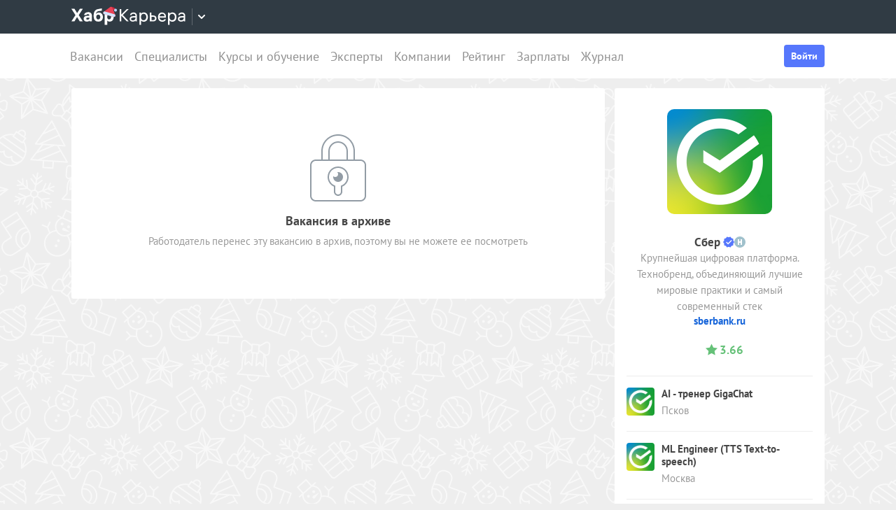

--- FILE ---
content_type: text/html; charset=utf-8
request_url: https://career.habr.com/vacancies/1000063883
body_size: 15125
content:
<!DOCTYPE html><html lang="ru"><head><meta charset="UTF-8" /><meta content="width=device-width, initial-scale=1" name="viewport" /><title>Вакансия «ИТ рекрутер в направление Data Science» в Москве, работа в компании «Сбер» — Хабр Карьера</title>
<meta name="description" content="Вакансия «ИТ рекрутер в направление Data Science» в Москве, работа в компании «Сбер». Полная занятость. Вакансия в архиве." />
<meta name="robots" content="noindex" />
<meta property="og:title" content="Вакансия «ИТ рекрутер в направление Data Science» в Москве, работа в компании «Сбер» — Хабр Карьера" />
<meta property="og:description" content="Вакансия «ИТ рекрутер в направление Data Science» в Москве, работа в компании «Сбер». Полная занятость. Вакансия в архиве." />
<meta property="og:image" content="https://habrastorage.org/getpro/moikrug/uploads/company/100/006/341/2/logo/medium_32156f1572916e1f7fb432e67e1defc2.png" />
<meta name="twitter:title" content="Вакансия «ИТ рекрутер в направление Data Science» в Москве, работа в компании «Сбер» — Хабр Карьера" />
<meta name="twitter:description" content="Вакансия «ИТ рекрутер в направление Data Science» в Москве, работа в компании «Сбер». Полная занятость. Вакансия в архиве." />
<meta name="twitter:image" content="https://habrastorage.org/getpro/moikrug/uploads/company/100/006/341/2/logo/medium_32156f1572916e1f7fb432e67e1defc2.png" />
<meta name="twitter:url" content="https://career.habr.com/vacancies/1000063883" />
<meta name="twitter:site" content="@habr_career" />
<meta name="twitter:creator" content="@habr_career" />
<meta name="twitter:card" content="summary" /><script>window.yaContextCb = window.yaContextCb || []</script><script src="https://yandex.ru/ads/system/context.js">async</script><link href="https://career.habr.com/assets/packs/js/_runtime-700c923d8708a89c8b10.js" rel="prefetch" /><link href="https://career.habr.com/assets/packs/js/_vendors~active_admin~adfox_banner~application~company_context_menu~connect_tg_to_account~hh_import_p~2f880aa5-92f6869ecfa540edadce.chunk.js" rel="prefetch" /><link href="https://career.habr.com/assets/packs/js/_vendors~active_admin~application~company_context_menu~connect_tg_to_account~hh_import_profile~landin~75a3d38a-8a6b60759c7a46c8d570.chunk.js" rel="prefetch" /><link href="https://career.habr.com/assets/packs/js/_application-560a46c7214e982b39a3.chunk.js" rel="prefetch" /><link href="https://career.habr.com/assets/packs/js/_legacy-9419cc137f3a3fb88dfe.chunk.js" rel="prefetch" /><link href="https://career.habr.com/assets/packs/js/_pages/vacancies/show-5d47702491143e6b81f5.chunk.js" rel="prefetch" /><style>@font-face { font-family: 'PT Sans'; src: local('PT Sans Italic'), local('PTSans-Italic'), url('/images/fonts/pt-sans/ptsans-italic-webfont.woff2') format('woff2'), url('/images/fonts/pt-sans/ptsans-italic-webfont.woff') format('woff'); unicode-range: U+20-7E,U+A7,U+A9,U+AB,U+B1,U+B7,U+BB,U+2C6,U+401,U+410-44F,U+451,U+2013,U+2014,U+2018-201F,U+2022,U+2032,U+20AC,U+20B4,U+20B8,U+20BD,U+2116,U+2190-2193,U+2248,U+2260; font-weight: normal; font-style: italic; font-display: swap; } @font-face { font-family: 'PT Sans'; src: local('PT Sans'), local('PTSans-Regular'), url('/images/fonts/pt-sans/ptsans-regular-webfont.woff2') format('woff2'), url('/images/fonts/pt-sans/ptsans-regular-webfont.woff') format('woff'); unicode-range: U+20-7E,U+A7,U+A9,U+AB,U+B1,U+B7,U+BB,U+2C6,U+401,U+410-44F,U+451,U+2013,U+2014,U+2018-201F,U+2022,U+2032,U+20AC,U+20B4,U+20B8,U+20BD,U+2116,U+2190-2193,U+2248,U+2260; font-weight: normal; font-style: normal; font-display: swap; } @font-face { font-family: 'PT Sans'; src: local('PT Sans Bold'), local('PTSans-Bold'), url('/images/fonts/pt-sans/ptsans-bold-webfont.woff2') format('woff2'), url('/images/fonts/pt-sans/ptsans-bold-webfont.woff') format('woff'); unicode-range: U+20-7E,U+A7,U+A9,U+AB,U+B1,U+B7,U+BB,U+2C6,U+401,U+410-44F,U+451,U+2013,U+2014,U+2018-201F,U+2022,U+2032,U+20AC,U+20B4,U+20B8,U+20BD,U+2116,U+2190-2193,U+2248,U+2260; font-weight: bold; font-style: normal; font-display: swap; } @font-face { font-family: 'icomoon'; src: url('/images/fonts/icomoon/icomoon.woff') format('woff'), url('/images/fonts/icomoon/icomoon.svg?#icomoon') format('svg'); font-weight: normal; font-style: normal; }</style><link rel="stylesheet" media="screen" href="https://career.habr.com/assets/packs/css/vendors~active_admin~application~company_context_menu~connect_tg_to_account~hh_import_profile~landin~75a3d38a-cc70b02a.chunk.css" />
<link rel="stylesheet" media="screen" href="https://career.habr.com/assets/packs/css/application-91372055.chunk.css" />
<link rel="stylesheet" media="screen" href="https://career.habr.com/assets/packs/css/legacy-efcdac9a.chunk.css" /><meta name="csrf-param" content="authenticity_token" />
<meta name="csrf-token" content="rjGUwRPium8bPiLKKbUtYTmJh5L4mM0wloa815F/WDWi39Q34bcJ9JRMC/ssjEWZPyoqPQGkatO72IPIG8T6DQ==" /><meta content="https://effect.habr.com/a" name="effect_url" /><meta content="https://stats.habr.com" name="habr_stats_url" /><script async="" src="https://www.googletagmanager.com/gtag/js?id=G-8ZVM81B7DF"></script><script>window.dataLayer = window.dataLayer || [];

function gtag() {
  dataLayer.push(arguments);
}

gtag('js', new Date());

const options = {
  link_attribution: true,
  optimize_id: 'GTM-WTJMJ2H',
};

if (false) {
  options.userId = 'false';
}

gtag('config', 'G-8ZVM81B7DF', options);

gtag('set', 'user_properties', {
  user_type: 'guest',
});

function removeUtms() {
  if (history.replaceState) {
    var location = window.location;
    var url = location.toString();
    var strippedUrl = getStrippedUrl(url);
    if (strippedUrl === url) {
      return;
    }
    history.replaceState(null, null, strippedUrl);
  }
}

function getStrippedUrl(url) {
  if (url.indexOf('utm_') > url.indexOf('?')) {
    url = url.replace(/([\?\&]utm_(reader|source|medium|campaign|content|term)=[^&#]+)/ig, '');
  }
  if (url.indexOf('&') !== -1 && url.indexOf('?') === -1) {
    url = url.replace('&', '?');
  }
  return url;
}

gtag('event', 'page_view', {
  event_callback: window.removeUtms,
});</script><script>(function(f,b){if(!b.__SV){var e,g,i,h;window.mixpanel=b;b._i=[];b.init=function(e,f,c){function g(a,d){var b=d.split(".");2==b.length&&(a=a[b[0]],d=b[1]);a[d]=function(){a.push([d].concat(Array.prototype.slice.call(arguments,0)))}}var a=b;"undefined"!==typeof c?a=b[c]=[]:c="mixpanel";a.people=a.people||[];a.toString=function(a){var d="mixpanel";"mixpanel"!==c&&(d+="."+c);a||(d+=" (stub)");return d};a.people.toString=function(){return a.toString(1)+".people (stub)"};i="disable time_event track track_pageview track_links track_forms track_with_groups add_group set_group remove_group register register_once alias unregister identify name_tag set_config reset opt_in_tracking opt_out_tracking has_opted_in_tracking has_opted_out_tracking clear_opt_in_out_tracking start_batch_senders people.set people.set_once people.unset people.increment people.append people.union people.track_charge people.clear_charges people.delete_user people.remove".split(" ");
for(h=0;h<i.length;h++)g(a,i[h]);var j="set set_once union unset remove delete".split(" ");a.get_group=function(){function b(c){d[c]=function(){call2_args=arguments;call2=[c].concat(Array.prototype.slice.call(call2_args,0));a.push([e,call2])}}for(var d={},e=["get_group"].concat(Array.prototype.slice.call(arguments,0)),c=0;c<j.length;c++)b(j[c]);return d};b._i.push([e,f,c])};b.__SV=1.2;e=f.createElement("script");e.type="text/javascript";e.async=!0;e.src="undefined"!==typeof MIXPANEL_CUSTOM_LIB_URL?MIXPANEL_CUSTOM_LIB_URL:"file:"===f.location.protocol&&"//cdn.mxpnl.com/libs/mixpanel-2-latest.min.js".match(/^\/\//)?"https://cdn.mxpnl.com/libs/mixpanel-2-latest.min.js":"//cdn.mxpnl.com/libs/mixpanel-2-latest.min.js";g=f.getElementsByTagName("script")[0];g.parentNode.insertBefore(e,g)}})(document,window.mixpanel||[]);

const mixpanelSettings = {
  userId: '',
  options: {
    track_pageview: false,
    persistance: 'localStorage',
    ignore_dnt: true
  }
};
mixpanel.init('e2d341d0f1fa432ebeafb8f954b334b2', mixpanelSettings.options);

if (mixpanelSettings.userId) {
  mixpanel.identify(mixpanelSettings.userId);
}</script><meta content="4480533c5a4f5ebe" name="yandex-verification" /><link href="https://career.habr.com/vacancies/1000063883" rel="canonical" /><link href="https://career.habr.com/images/career_share.png" rel="image_src" /><link href="/images/favicons/apple-touch-icon-76.png" rel="apple-touch-icon" sizes="76x76" type="image/png" /><link href="/images/favicons/apple-touch-icon-120.png" rel="apple-touch-icon" sizes="120x120" type="image/png" /><link href="/images/favicons/apple-touch-icon-152.png" rel="apple-touch-icon" sizes="152x152" type="image/png" /><link href="/images/favicons/apple-touch-icon-180.png" rel="apple-touch-icon" sizes="180x180" type="image/png" /><link href="/images/favicons/favicon-16.png" rel="icon" sizes="16x16" type="image/png" /><link href="/images/favicons/favicon-32.png" rel="icon" sizes="32x32" type="image/png" /><link href="/images/favicons/mask-icon.png" rel="icon" type="image/png" /><script>window.app = {};window.app.isUserLoggedIn = false;</script></head><body class="vacancies_show_page" data-responsive=""><div class="page-container"><header class="page-container__header"><div class="tm-panel" data-featured="false"><div class="page-width"><div class="tm-panel__container"><button aria-label="Открыть меню проектов Хабра" class="tm-panel__burger mq-mobile-only" data-overlay-trigger="burger-overlay"><span class="tm-panel__burger-stripes"></span></button><div class="tm-panel__logo-wrapper" data-tm-dropdown-boundary=""><a class="tm-panel__logo" title="Хабр Карьера" rel="nofollow" href="https://career.habr.com/"><svg xmlns="http://www.w3.org/2000/svg" width="164" height="30" viewBox="0 0 164 30">
  <path fill="#fff" d="M16.3 3.6h-4.2L8.2 9.7 4.4 3.6H0l5.8 9-5.8 9h4.3l3.8-6.3 3.9 6.3h4.3l-5.8-9 5.8-9zM81.9 4H79l-7.8 7.9V4h-2.3v17.6h2.3v-8.4l7.9 8.4H82l-8.5-9.1L81.9 4zM39.4 8.9c-1.8 0-3.3.7-4.2 2 .2-2.4 1.2-3.6 3.7-4l4.6-.7V3l-5 .9c-5.1.8-6.7 4.2-6.7 9.9s2.5 8.1 6.8 8.1 6.4-3 6.4-6.6-2.2-6.4-5.6-6.4Zm-.9 10c-1.9 0-3-1.5-3-3.6s1.1-3.4 3-3.4 2.8 1.5 2.8 3.4-1 3.5-2.9 3.5ZM23.7 8.4c-3.4 0-5.3 2-5.7 4.2h3.4c.2-.7.8-1.4 2.1-1.4s2.1.6 2.1 1.8v.6h-2.8c-3.3 0-5.3 1.5-5.3 4.2s2 4.1 4.5 4.1 3-.6 3.8-1.7v1.4h3.4v-8.5c0-3.1-2.2-4.8-5.5-4.8Zm2 8.4c0 1.5-1.2 2.3-2.6 2.3s-1.8-.5-1.8-1.4.8-1.5 1.9-1.5h2.5v.6ZM54.8 8.4c-1.9 0-3.1.8-3.8 1.8V8.6h-3.5v18h3.7v-6.2c.7.9 1.9 1.5 3.5 1.5 3.2 0 5.7-2.5 5.7-6.8s-2.5-6.8-5.6-6.8Zm-.9 10.4c-1.7 0-2.8-1.4-2.8-3.6 0-2.3 1.1-3.7 2.8-3.7s2.8 1.4 2.8 3.6-1.1 3.6-2.8 3.6ZM88.7 8.8c-2.9 0-4.6 1.6-5 3.6h2.1c.4-.9 1.2-1.7 2.9-1.7s2.8.9 2.8 2.6v.8h-3.3c-3.1 0-5 1.5-5 3.9s1.9 3.9 4.4 3.9 3.1-.6 4-1.8v1.5h2v-8.3c0-2.8-2-4.5-4.9-4.5Zm2.8 8.1c0 1.9-1.7 3.2-3.7 3.2s-2.5-.7-2.5-2 1.2-2 2.9-2h3.2v.9ZM103.5 8.8c-2.2 0-3.5 1-4.1 2.1V9.1h-2.1v17.4h2.2v-6.3c.6.9 1.9 1.8 4 1.8 2.9 0 5.8-2.1 5.8-6.6s-2.8-6.6-5.7-6.6Zm-.3 11.2c-2.3 0-3.8-1.8-3.8-4.6 0-2.9 1.5-4.7 3.8-4.7s3.8 1.9 3.8 4.6-1.5 4.6-3.8 4.6ZM117.1 13.1h-2.8V9h-2.2v12.6h5c2.7 0 4.5-1.8 4.5-4.3s-1.8-4.2-4.4-4.2Zm-.2 6.6h-2.5V15h2.5c1.7 0 2.5 1 2.5 2.3s-.9 2.4-2.5 2.4ZM129.6 8.8c-3.5 0-5.9 2.5-5.9 6.6s2.5 6.6 6.1 6.6 4.8-2.1 5.2-3.5h-2.2c-.2.7-1.2 1.6-3 1.6s-3.9-1.7-3.9-3.9h9.2v-1.1c0-3.8-2.2-6.1-5.5-6.1Zm-3.6 5.4c.2-2.1 1.5-3.5 3.6-3.5s3.3 1.3 3.4 3.5h-7ZM144.3 8.8c-2.2 0-3.5 1-4.1 2.1V9.1h-2.1v17.4h2.2v-6.3c.6.9 2 1.8 4 1.8 2.9 0 5.8-2.1 5.8-6.6s-2.8-6.6-5.7-6.6ZM144 20c-2.3 0-3.9-1.8-3.9-4.6 0-2.9 1.5-4.7 3.9-4.7s3.8 1.9 3.8 4.6-1.5 4.6-3.8 4.6ZM157.7 8.8c-2.9 0-4.6 1.6-5 3.6h2.1c.4-.9 1.2-1.7 2.9-1.7s2.8.9 2.8 2.6v.8h-3.3c-3.1 0-5 1.5-5 3.9s1.9 3.9 4.4 3.9 3.1-.6 4-1.8v1.5h2v-8.3c0-2.8-2-4.5-4.9-4.5Zm2.8 8.1c0 1.9-1.7 3.2-3.7 3.2s-2.5-.7-2.5-2 1.2-2 2.9-2h3.2v.9Z"></path>
  <path fill="url(#ny_logo_a)" d="M56.7.8c5 0 6.3 3.7 6.3 4.7-3-2-6.5 1.5-6.5 1.5s.2-4.2.2-6.2Z"></path>
  <linearGradient id="ny_logo_a" x1="63" x2="57" y1="1" y2="1" gradientUnits="userSpaceOnUse">
    <stop offset="0" stop-color="#e84256"></stop>
    <stop offset="1" stop-color="#ab1427"></stop>
  </linearGradient>
  <path fill="#b8d5ff" d="M65 6.1c-.3 1.1-1.4 1.7-2.5 1.4-1.1-.3-1.7-1.4-1.4-2.5.3-1.1 1.4-1.7 2.5-1.4 1.1.3 1.7 1.4 1.4 2.5Z"></path>
  <path fill="#e84256" d="M55.3 1.1c1.1-.8 2.8-.3 3.3.9l4.1 10.5c.6 1.6-.9 3.1-2.5 2.6l-13.3-3.8c-1.7-.5-2.1-2.6-.7-3.5l9.2-6.7Z"></path>
  <path fill="#d1e4ff" d="M62.3 11.6 47 7.2l-.8.6c-1.4 1-.9 3.1.7 3.5l13.3 3.8c1.7.5 3.1-1.1 2.5-2.6l-.4-.9Z"></path>
</svg>
</a><button class="tm-panel__projects-dropdown mq-not-mobile" data-tm-dropdown-control=""><svg xmlns="http://www.w3.org/2000/svg" width="10" height="6" viewBox="0 0 10 6" fill="none">
  <path fill-rule="evenodd" clip-rule="evenodd" d="M5.70711 5.70711C5.31658 6.09763 4.68342 6.09763 4.29289 5.70711L0.292892 1.70711C-0.097632 1.31658 -0.0976319 0.683417 0.292892 0.292893C0.683417 -0.0976308 1.31658 -0.0976308 1.70711 0.292893L5 3.58579L8.29289 0.292894C8.68342 -0.0976301 9.31658 -0.0976301 9.70711 0.292894C10.0976 0.683418 10.0976 1.31658 9.70711 1.70711L5.70711 5.70711Z"></path>
</svg>
</button><div class="tm-panel__dropdown hidden" data-tm-dropdown=""><div class="tm-panel__dropdown-heading">Все сервисы Хабра</div><a class="tm-panel__service" rel="nofollow" href="https://habr.com/?utm_source=habr_career&amp;utm_medium=habr_top_panel"><div class="tm-panel__service-title"><svg xmlns="http://www.w3.org/2000/svg" width="52" height="22" viewBox="0 0 52 22" fill="none">
  <path d="M13.86 17.0001L8.514 9.23405L13.816 1.51205H11.528L7.26 7.76005L2.97 1.51205H0.659997L5.984 9.19005L0.615997 17.0001H2.926L7.194 10.6861L11.528 17.0001H13.86Z" fill="#333333"></path>
  <path d="M20.181 5.67005C17.651 5.67005 16.111 7.10005 15.759 8.81605H17.585C17.893 8.00205 18.685 7.34205 20.137 7.34205C21.567 7.34205 22.645 8.11205 22.645 9.65205V10.4001H19.697C16.991 10.4001 15.341 11.6981 15.341 13.8321C15.341 15.9441 17.013 17.2421 19.169 17.2421C20.577 17.2421 21.897 16.7141 22.733 15.6801V17.0001H24.515V9.65205C24.515 7.16605 22.777 5.67005 20.181 5.67005ZM19.411 15.5921C18.179 15.5921 17.255 14.9761 17.255 13.8101C17.255 12.6221 18.289 12.0061 19.807 12.0061H22.645V12.8201C22.645 14.5141 21.171 15.5921 19.411 15.5921Z" fill="#333333"></path>
  <path d="M32.9685 5.91205C31.2965 5.91205 29.9545 6.55005 29.1185 7.78205C29.3825 5.27405 30.3945 3.88805 32.9025 3.42605L36.9505 2.67805V0.852051L32.5065 1.75405C28.7665 2.52405 27.2045 4.96605 27.2045 10.5101C27.2045 14.8001 29.4045 17.2421 32.7925 17.2421C36.0265 17.2421 38.0505 14.7121 38.0505 11.5441C38.0505 7.91405 35.8285 5.91205 32.9685 5.91205ZM32.7045 15.5261C30.6145 15.5261 29.2065 13.9641 29.2065 11.4561C29.2065 8.97005 30.7685 7.60605 32.7265 7.60605C34.7725 7.60605 36.1145 9.23405 36.1145 11.5441C36.1145 13.8541 34.7945 15.5261 32.7045 15.5261Z" fill="#333333"></path>
  <path d="M46.1431 5.67005C44.2291 5.67005 43.0631 6.55005 42.5131 7.49605V5.91205H40.6871V21.2021H42.5791V15.6361C43.1071 16.4501 44.2951 17.2421 46.0771 17.2421C48.6291 17.2421 51.1371 15.3721 51.1371 11.4561C51.1371 7.56205 48.6511 5.67005 46.1431 5.67005ZM45.9011 15.5261C43.8551 15.5261 42.5131 13.9641 42.5131 11.5001V11.4121C42.5131 8.94805 43.8551 7.38605 45.9011 7.38605C47.8811 7.38605 49.2011 9.03605 49.2011 11.4561C49.2011 13.8761 47.8811 15.5261 45.9011 15.5261Z" fill="#333333"></path>
</svg>
</div><p class="tm-panel__service-description">Сообщество IT-специалистов</p></a><a class="tm-panel__service" rel="nofollow" href="https://qna.habr.com/?utm_source=habr_career&amp;utm_medium=habr_top_panel"><div class="tm-panel__service-title"><svg xmlns="http://www.w3.org/2000/svg" width="46" height="18" viewBox="0 0 46 18" fill="none">
  <path d="M14.4 8.25602C14.4 3.65802 11.606 0.27002 7.27201 0.27002C2.93801 0.27002 0.144012 3.65802 0.144012 8.25602C0.144012 12.854 2.93801 16.242 7.27201 16.242C8.41601 16.242 9.45001 16.022 10.352 15.604L11.518 17.342H13.696L11.848 14.614C13.476 13.184 14.4 10.918 14.4 8.25602ZM7.27201 14.416C4.10401 14.416 2.14601 11.864 2.14601 8.25602C2.14601 4.64802 4.10401 2.09602 7.27201 2.09602C10.44 2.09602 12.398 4.64802 12.398 8.25602C12.398 10.236 11.826 11.908 10.77 12.986L9.64801 11.314H7.47001L9.29601 14.02C8.70201 14.284 8.02001 14.416 7.27201 14.416Z" fill="#333333"></path>
  <path d="M30.965 16L27.973 12.766L30.921 9.11402H28.699L26.829 11.534L23.331 7.77202C25.377 6.80402 26.455 5.59402 26.455 3.85602C26.455 1.78802 24.871 0.27002 22.583 0.27002C20.207 0.27002 18.535 1.89802 18.535 3.87802C18.535 5.19802 19.305 6.12202 20.163 7.00202L20.427 7.26602C17.985 8.25602 16.753 9.73002 16.753 11.732C16.753 14.196 18.667 16.242 21.835 16.242C23.749 16.242 25.311 15.494 26.565 14.24L26.763 14.042L28.567 16H30.965ZM22.539 1.92002C23.705 1.92002 24.629 2.62402 24.629 3.83402C24.629 5.00002 23.793 5.90202 22.187 6.62802L21.571 6.01202C21.109 5.55002 20.405 4.82402 20.405 3.81202C20.405 2.66802 21.329 1.92002 22.539 1.92002ZM21.945 14.504C19.877 14.504 18.755 13.316 18.755 11.666C18.755 10.258 19.591 9.20202 21.593 8.43202L25.641 12.832L25.509 12.964C24.541 13.976 23.309 14.504 21.945 14.504Z" fill="#333333"></path>
  <path d="M43.5619 16H45.6739L39.8219 0.512019H37.7979L31.9459 16H34.0579L35.5539 11.908H42.0439L43.5619 16ZM38.7879 2.97602L41.3839 10.104H36.2139L38.7879 2.97602Z" fill="#333333"></path>
</svg>
</div><p class="tm-panel__service-description">Ответы на любые вопросы об IT</p></a><a class="tm-panel__service" rel="nofollow" href="https://career.habr.com/"><div class="tm-panel__service-title"><svg xmlns="http://www.w3.org/2000/svg" width="84" height="21" viewBox="0 0 84 21" fill="none">
  <path d="M12.442 16L4.96201 7.92596L12.31 0.511963H9.78001L2.894 7.41996V0.511963H0.936005V16H2.894V8.60796L9.84601 16H12.442Z" fill="#333333"></path>
  <path d="M18.3646 4.66996C15.8346 4.66996 14.2946 6.09996 13.9426 7.81596H15.7686C16.0766 7.00196 16.8686 6.34196 18.3206 6.34196C19.7506 6.34196 20.8286 7.11196 20.8286 8.65196V9.39996H17.8806C15.1746 9.39996 13.5246 10.698 13.5246 12.832C13.5246 14.944 15.1966 16.242 17.3526 16.242C18.7606 16.242 20.0806 15.714 20.9166 14.68V16H22.6986V8.65196C22.6986 6.16596 20.9606 4.66996 18.3646 4.66996ZM17.5946 14.592C16.3626 14.592 15.4386 13.976 15.4386 12.81C15.4386 11.622 16.4726 11.006 17.9906 11.006H20.8286V11.82C20.8286 13.514 19.3546 14.592 17.5946 14.592Z" fill="#333333"></path>
  <path d="M31.3501 4.66996C29.4361 4.66996 28.2701 5.54996 27.7201 6.49596V4.91196H25.8941V20.202H27.7861V14.636C28.3141 15.45 29.5021 16.242 31.2841 16.242C33.8361 16.242 36.3441 14.372 36.3441 10.456C36.3441 6.56196 33.8581 4.66996 31.3501 4.66996ZM31.1081 14.526C29.0621 14.526 27.7201 12.964 27.7201 10.5V10.412C27.7201 7.94796 29.0621 6.38596 31.1081 6.38596C33.0881 6.38596 34.4081 8.03596 34.4081 10.456C34.4081 12.876 33.0881 14.526 31.1081 14.526Z" fill="#333333"></path>
  <path d="M43.3561 8.49796H40.8701V4.91196H38.9781V16H43.3341C45.7101 16 47.2501 14.372 47.2501 12.216C47.2501 10.06 45.7101 8.49796 43.3561 8.49796ZM43.1141 14.328H40.8701V10.17H43.1141C44.5661 10.17 45.3581 11.028 45.3581 12.216C45.3581 13.404 44.5661 14.328 43.1141 14.328Z" fill="#333333"></path>
  <path d="M59.1788 11.028V10.06C59.1788 6.75996 57.2868 4.66996 54.3388 4.66996C51.3028 4.66996 49.1248 6.86996 49.1248 10.456C49.1248 14.02 51.2808 16.242 54.4928 16.242C57.3748 16.242 58.7608 14.438 59.0468 13.14H57.1328C56.9348 13.712 56.0548 14.548 54.5148 14.548C52.4688 14.548 51.1048 13.052 51.1048 11.072V11.028H59.1788ZM54.2948 6.36396C56.0768 6.36396 57.1768 7.50796 57.2648 9.42196H51.1268C51.2808 7.59596 52.4468 6.36396 54.2948 6.36396Z" fill="#333333"></path>
  <path d="M67.272 4.66996C65.358 4.66996 64.192 5.54996 63.642 6.49596V4.91196H61.816V20.202H63.708V14.636C64.236 15.45 65.424 16.242 67.206 16.242C69.758 16.242 72.266 14.372 72.266 10.456C72.266 6.56196 69.78 4.66996 67.272 4.66996ZM67.03 14.526C64.984 14.526 63.642 12.964 63.642 10.5V10.412C63.642 7.94796 64.984 6.38596 67.03 6.38596C69.01 6.38596 70.33 8.03596 70.33 10.456C70.33 12.876 69.01 14.526 67.03 14.526Z" fill="#333333"></path>
  <path d="M79.058 4.66996C76.528 4.66996 74.988 6.09996 74.636 7.81596H76.462C76.77 7.00196 77.562 6.34196 79.014 6.34196C80.444 6.34196 81.522 7.11196 81.522 8.65196V9.39996H78.574C75.868 9.39996 74.218 10.698 74.218 12.832C74.218 14.944 75.89 16.242 78.046 16.242C79.454 16.242 80.774 15.714 81.61 14.68V16H83.392V8.65196C83.392 6.16596 81.654 4.66996 79.058 4.66996ZM78.288 14.592C77.056 14.592 76.132 13.976 76.132 12.81C76.132 11.622 77.166 11.006 78.684 11.006H81.522V11.82C81.522 13.514 80.048 14.592 78.288 14.592Z" fill="#333333"></path>
</svg>
</div><p class="tm-panel__service-description">Профессиональное развитие в IT</p></a><a class="tm-panel__service" rel="nofollow" href="https://career.habr.com/education/?utm_source=habr_career&amp;utm_medium=habr_top_panel"><div class="tm-panel__service-title"><svg xmlns="http://www.w3.org/2000/svg" width="61" height="20" viewBox="0 0 61 20" fill="none">
  <path d="M4.0245 7.41401L11.5045 15.488H8.9085L1.9565 8.09601V15.488H-0.00149985V5.36442e-06H1.9565V6.90801L8.8425 5.36442e-06H11.3725L4.0245 7.41401ZM16.6731 13.046L19.9951 4.40001H22.0411L15.9691 19.69H13.9231L15.6611 15.356L11.2831 4.40001H13.3291L16.6731 13.046ZM29.4673 4.15801C31.9753 4.15801 34.4613 6.05001 34.4613 9.94401C34.4613 13.86 31.9533 15.73 29.4013 15.73C27.6193 15.73 26.4313 14.938 25.9033 14.124V19.69H24.0113V4.40001H25.8373V5.98401C26.3873 5.03801 27.5533 4.15801 29.4673 4.15801ZM29.2253 14.014C31.2053 14.014 32.5253 12.364 32.5253 9.94401C32.5253 7.52401 31.2053 5.87401 29.2253 5.87401C27.1793 5.87401 25.8373 7.43601 25.8373 9.90001V9.98801C25.8373 12.452 27.1793 14.014 29.2253 14.014ZM41.6933 14.014C43.5413 14.014 44.2893 12.848 44.5313 11.902H46.4233C46.1813 13.882 44.4213 15.73 41.6713 15.73C38.5253 15.73 36.4353 13.332 36.4353 9.94401C36.4353 6.62201 38.4813 4.15801 41.6713 4.15801C44.6193 4.15801 46.1373 6.18201 46.4233 7.94201H44.5313C44.2453 7.01801 43.4313 5.87401 41.6713 5.87401C39.6473 5.87401 38.3713 7.54601 38.3713 9.94401C38.3713 12.364 39.6913 14.014 41.6933 14.014ZM50.8467 7.98601H53.3327C55.6867 7.98601 57.2267 9.54801 57.2267 11.704C57.2267 13.86 55.6867 15.488 53.3107 15.488H48.9547V4.40001H50.8467V7.98601ZM58.8327 15.488V4.40001H60.7247V15.488H58.8327ZM50.8467 13.816H53.0907C54.5427 13.816 55.3347 12.892 55.3347 11.704C55.3347 10.516 54.5427 9.65801 53.0907 9.65801H50.8467V13.816Z" fill="#333333"></path>
</svg>
</div><p class="tm-panel__service-description">Обучение для смены профессии, роста в карьере и саморазвития</p></a></div></div><div data-feature=""></div><div class="tm-panel__visitor"><div data-megaposts=""></div><div class="tm-panel__user-auth mq-mobile-only"><div class="user-auth-menu user-auth-menu--appearance-mobile"><button class="button-comp button-comp--appearance-primary button-comp--size-m" data-header-dropdown-toggle="user-auth-menu-mobile">Войти</button><div class="user-auth-menu__popup" data-header-dropdown="user-auth-menu-mobile"><a class="button-comp button-comp--appearance-primary button-comp--size-l user-auth-menu__sign_in js-data-sign-in-btn" rel="nofollow" data-sign-in="header" href="https://career.habr.com/users/auth/tmid">Войти через Хабр Аккаунт</a><a class="button-comp button-comp--appearance-secondary button-comp--size-l user-auth-menu__sign_up js-data-sign-up-btn" rel="nofollow" data-sign-up="header" href="https://career.habr.com/users/auth/tmid/register">Зарегистрироваться</a></div></div></div></div></div></div></div><div class="header"><div class="header__inner"><div class="header__right mq-not-mobile"><div class="user-auth-menu user-auth-menu--appearance-desktop"><button class="button-comp button-comp--appearance-primary button-comp--size-m" data-header-dropdown-toggle="user-auth-menu-desktop">Войти</button><div class="user-auth-menu__popup" data-header-dropdown="user-auth-menu-desktop"><a class="button-comp button-comp--appearance-primary button-comp--size-l user-auth-menu__sign_in js-data-sign-in-btn" rel="nofollow" data-sign-in="header" href="https://career.habr.com/users/auth/tmid">Войти через Хабр Аккаунт</a><a class="button-comp button-comp--appearance-secondary button-comp--size-l user-auth-menu__sign_up js-data-sign-up-btn" rel="nofollow" data-sign-up="header" href="https://career.habr.com/users/auth/tmid/register">Зарегистрироваться</a></div></div></div><div class="header__top-menu-wrapper"><div class="header__top_main_menu" data-scroll-to-active-link=""><a href="https://career.habr.com/vacancies">Вакансии</a><a href="https://career.habr.com/resumes">Специалисты</a><a href="/education">Курсы и обучение</a><a href="https://career.habr.com/experts">Эксперты</a><a href="https://career.habr.com/companies">Компании</a><a href="https://career.habr.com/companies/ratings">Рейтинг</a><a href="https://career.habr.com/salaries">Зарплаты</a><a href="https://career.habr.com/journal">Журнал</a></div></div></div></div></header><div class="page-container__main"><div class="page-width page-width--responsive"><div class="content-wrapper"><div class="content-wrapper__main content-wrapper__main--left"><article class="vacancy-show" data-vacancy-show=""><article class="vacancy-show"><section class="page-section"><div class="section-box"><div class="basic-section"><div class="vacancy-header__title"><div class="page-title page-title--justifyContent-space-between page-title--appearance-"><h1 class="page-title__title">ИТ рекрутер в направление Data Science</h1></div><div class="vacancy-header__date"><span class="basic-text basic-text--color-muted"><time class="basic-date" datetime="2020-12-09T14:56:07+03:00">9 декабря 2020</time></span></div></div><div class="content-section"><div class="content-section__header"><h2 class="content-section__title">Требования</h2><div class="content-section__aside"></div></div><span class="inline-list"><span><span class="inline-list"><span><span class="preserve-line"><a class="link-comp link-comp--appearance-dark" href="/vacancies?divisions%5B%5D=hr">Кадры</a></span>, </span><span><span class="preserve-line"><a class="link-comp link-comp--appearance-dark" href="/vacancies?qid=4">Средний (Middle)</a></span></span></span><span class="inline-separator"> &bull; </span></span><span><span class="preserve-line"><a class="link-comp link-comp--appearance-dark" href="/vacancies?skills%5B%5D=1089">Рекрутмент</a></span><span class="inline-separator"> &bull; </span></span><span><span class="preserve-line"><a class="link-comp link-comp--appearance-dark" href="/vacancies?skills%5B%5D=71">Проведение интервью</a></span><span class="inline-separator"> &bull; </span></span><span><span class="preserve-line"><a class="link-comp link-comp--appearance-dark" href="/vacancies?skills%5B%5D=773">Поиск талантов</a></span><span class="inline-separator"> &bull; </span></span><span><span class="preserve-line"><a class="link-comp link-comp--appearance-dark" href="/vacancies?skills%5B%5D=352">Подбор специалистов</a></span></span></span></div><div class="content-section"><div class="content-section__header"><h2 class="content-section__title">Местоположение и тип занятости</h2><div class="content-section__aside"></div></div><span class="inline-list"><span><span class="inline-list"><span><span class="preserve-line">Москва</span></span></span><span class="inline-separator"> &bull; </span></span><span><span class="preserve-line">Полный рабочий день</span></span></span></div><div class="mq-mobile-only"><div class="content-section"><div class="content-section__header"><h2 class="content-section__title">Компания</h2><div class="content-section__aside"></div></div><div class="vacancy-company"><div class="vacancy-company__title"><a class="basic-avatar basic-avatar--size-extra-small basic-avatar--roundness-small" href="/companies/sber" target="_blank"><img alt="Логотип компании «Сбер»" class="basic-avatar__image" src="https://habrastorage.org/getpro/moikrug/uploads/company/100/006/341/2/logo/32156f1572916e1f7fb432e67e1defc2.png" /></a><a class="link-comp link-comp--appearance-dark" href="/companies/sber">Сбер</a></div><div class="vacancy-company__sub-title">Крупнейшая цифровая платформа. Технобренд, объединяющий лучшие мировые практики и самый современный стек</div><div class="vacancy-company__footer"><a class="link-comp" href="http://www.sberbank.ru/" rel="noreferrer nofollow" target="_blank">www.sberbank.ru</a><a class="link-comp link-comp--appearance-dimmed" href="/companies/sber/vacancies">Все вакансии (64)</a></div></div></div></div></div></div></section><section class="page-section"><div class="section-box"><div class="basic-section basic-section--appearance-vacancy-description"><h2 class="section-title section-title--divider"><span class="section-title__title">Описание вакансии</span><span class="section-title__right"></span></h2><div class="faded-content__container"><div class="faded-content"><div class="faded-content__body"><div class="vacancy-description__text"><div class="style-ugc"><p>В связи с активным развитием бизнеса и курсом на AI трансформацию&nbsp;команда подбора и адаптации D-People&nbsp; открывает позицию ИТ рекрутера.</p>
<p><strong>Основные задачи, которые мы готовы делегировать:</strong></p>
<ul><li>точечный поиск и подбор на вакансии в направлении Data Science (в том числе Data Engineer, ML-Engineer, Data Аналитики, Product Owner и др.), в работе 15-20 позиций;</li><li>плотная работа с Заказчиками: снятие запроса, формирование профиля вакансии, участие в совместных интервью, координация процесса подбора;</li><li>самостоятельное формирование карты поиска, и реализация намеченной поисковой стратегии;</li><li>работа с адаптацией нанятых сотрудников;</li><li>выполнение KPI;</li><li>участие в конференциях, хакатонах и др.мероприятиях Сбербанка и партнеров в целях привлечения кандидатов и укрепления бренда;</li><li>ведение аналитики, работа во внутренних системах Сбера&nbsp;</li></ul>
<p><strong>От кандидатов мы ожидаем:</strong></p>
<ul><li>опыт работы в рекрутменте от 1 года на сложных немассовых позициях;</li><li>навыки подбора именно узкопрофильных специалистов;</li><li>обязателен опыт подбора IT, AI&nbsp;</li><li>уверенные навыки поиска кандидатов, владение технологиями прямого поиска, networking-а в соц.сетях, выстраивания и формирования сети контактов;</li><li>высокие коммуникативные навыки, умение убеждать;</li><li>желание решать нестандартные задачи, а также развиваться в относительно новом направлении AI, формировать и укреплять свою экспертизу.&nbsp;</li></ul></div></div></div></div></div><div class="basic-section basic-section--appearance-footer"><div class="opposing-items"><div class="opposing-items__side opposing-items__side--left"><div class="share-buttons"><span class="share-buttons__label mq-not-mobile">Поделиться:</span><a class="button-comp" href="https://vk.com/share.php?url=https://career.habr.com/vacancies/1000063883"><svg class="svg-icon svg-icon--icon-vk" style="--svg-icon--size: 24"><use xlink:href="/images/social-v5.svg#vk"></use></svg></a><a class="button-comp" href="http://twitter.com/intent/tweet?text=Требуется «ИТ рекрутер в направление Data Science» (Москва)+https://career.habr.com/vacancies/1000063883+via+%40moikrug"><svg class="svg-icon svg-icon--icon-twitter" style="--svg-icon--size: 24"><use xlink:href="/images/social-v5.svg#twitter"></use></svg></a><a class="button-comp" href="https://www.facebook.com/sharer/sharer.php?u=https://career.habr.com/vacancies/1000063883"><svg class="svg-icon svg-icon--icon-facebook" style="--svg-icon--size: 24"><use xlink:href="/images/social-v5.svg#facebook"></use></svg></a></div></div><div class="opposing-items__side opposing-items__side--right"></div></div></div></div></div></section></article><div class="mq-mobile-only"></div></article></div><aside class="content-wrapper__sidebar content-wrapper__sidebar--right" data-sidebar=""><div class="mq-not-mobile"><div class="section company_info section--rounded"><a class="logo" href="/companies/sber"><img alt="Логотип компании «Сбер»" src="https://habrastorage.org/getpro/moikrug/uploads/company/100/006/341/2/logo/big_32156f1572916e1f7fb432e67e1defc2.png" /></a><div class="company_name company_name--with-icon"><a href="/companies/sber">Сбер</a><div class="company-icons"><span class="tooltip" data-tippy="{&quot;content&quot;:&quot;Компания сообщила, что находится в реестре аккредитованных IT-организаций Минцифры&quot;,&quot;theme&quot;:&quot;grey&quot;,&quot;arrow&quot;:false,&quot;placement&quot;:&quot;top&quot;,&quot;duration&quot;:[100,150],&quot;maxWidth&quot;:304,&quot;interactive&quot;:null,&quot;allowHTML&quot;:true}"><span class="company-icons__icon"><svg class="svg-icon svg-icon--icon-accredited svg-icon--color-light-blue" style="--svg-icon--size: 16"><use xlink:href="/images/icons-34.svg#accredited"></use></svg></span></span><span class="tooltip" data-tippy="{&quot;content&quot;:&quot;Участник сообщества «Хабр»&quot;,&quot;theme&quot;:&quot;grey&quot;,&quot;arrow&quot;:false,&quot;placement&quot;:&quot;top&quot;,&quot;duration&quot;:[100,150],&quot;maxWidth&quot;:350,&quot;interactive&quot;:null,&quot;allowHTML&quot;:true}"><span class="company-icons__icon company-icons__icon_habr"><svg class="svg-icon svg-icon--icon-social-rating-habr-h" style="--svg-icon--size: 8"><use xlink:href="/images/social-ratings.svg#social-rating-habr-h"></use></svg></span></span></div></div><div class="company_about">Крупнейшая цифровая платформа. Технобренд, объединяющий лучшие мировые практики и самый современный стек</div><div class="company_site"><a rel="nofollow" target="_blank" href="http://www.sberbank.ru/">sberbank.ru</a></div><div class="company_name company_score"><a href="/companies/sber/scores"><span class="tooltip" data-tippy="{&quot;content&quot;:&quot;Средняя оценка компании в 2025 году&quot;,&quot;theme&quot;:&quot;grey&quot;,&quot;arrow&quot;:false,&quot;placement&quot;:&quot;bottom&quot;,&quot;duration&quot;:[100,150],&quot;maxWidth&quot;:350,&quot;interactive&quot;:null,&quot;allowHTML&quot;:true}"><span class="social_rating company_rating"><span class="icon icon-star"></span><span class="rating">3.66</span></span></span></a></div><div class="company_vacancies"><div class="vacancies_list"><div class="vacancies_list__item"><a class="vacancies_list__job_icon" style="background-image: url(&#39;https://habrastorage.org/getpro/moikrug/uploads/company/100/006/341/2/logo/medium_32156f1572916e1f7fb432e67e1defc2.png&#39;)" href="/vacancies/1000159343"></a><div class="vacancies_list__info"><div class="vacancies_list__title"><a class="vacancies_list__vacancy-link" href="/vacancies/1000159343?f=company_vacancies">AI - тренер GigaChat</a></div><div class="vacancies_list__meta mq-mobile-only"><a class="vacancies_list__company-link" href="/companies/sber">Сбер</a><span class="inline-separator"> &bull; </span><a class="vacancies_list__location-link" href="/vacancies?city_id=724">Псков</a></div><div class="vacancies_list__location mq-not-mobile"><a class="vacancies_list__location-link" href="/vacancies?city_id=724">Псков</a></div></div></div><div class="vacancies_list__item"><a class="vacancies_list__job_icon" style="background-image: url(&#39;https://habrastorage.org/getpro/moikrug/uploads/company/100/006/341/2/logo/medium_32156f1572916e1f7fb432e67e1defc2.png&#39;)" href="/vacancies/1000159336"></a><div class="vacancies_list__info"><div class="vacancies_list__title"><a class="vacancies_list__vacancy-link" href="/vacancies/1000159336?f=company_vacancies">ML Engineer (TTS Text-to-speech)</a></div><div class="vacancies_list__meta mq-mobile-only"><a class="vacancies_list__company-link" href="/companies/sber">Сбер</a><span class="inline-separator"> &bull; </span><a class="vacancies_list__location-link" href="/vacancies?city_id=678">Москва</a></div><div class="vacancies_list__location mq-not-mobile"><a class="vacancies_list__location-link" href="/vacancies?city_id=678">Москва</a></div></div></div><div class="vacancies_list__item"><a class="vacancies_list__job_icon" style="background-image: url(&#39;https://habrastorage.org/getpro/moikrug/uploads/company/100/006/341/2/logo/medium_32156f1572916e1f7fb432e67e1defc2.png&#39;)" href="/vacancies/1000159335"></a><div class="vacancies_list__info"><div class="vacancies_list__title"><a class="vacancies_list__vacancy-link" href="/vacancies/1000159335?f=company_vacancies">DevOps Engineer</a></div><div class="vacancies_list__meta mq-mobile-only"><a class="vacancies_list__company-link" href="/companies/sber">Сбер</a><span class="inline-separator"> &bull; </span><a class="vacancies_list__location-link" href="/vacancies?city_id=678">Москва</a></div><div class="vacancies_list__location mq-not-mobile"><a class="vacancies_list__location-link" href="/vacancies?city_id=678">Москва</a></div></div></div></div><div class="load_more"><a href="/companies/sber/vacancies">ВСЕ ВАКАНСИИ (64)</a></div></div></div></div><section class="page-section"><div class="similar_vacancies"><div class="section-box"><div class="basic-section"><h2 class="section-title section-title--divider"><span class="section-title__title">Похожие вакансии</span><span class="section-title__right"></span></h2><div class="vacancies_list"><div class="vacancies_list__item"><a class="vacancies_list__job_icon" style="background-image: url(&#39;https://habrastorage.org/getpro/moikrug/uploads/company/100/006/731/8/logo/medium_3a85bca2543e6e371cb16851e58cfa8c.png&#39;)" href="/vacancies/1000132233"></a><div class="vacancies_list__info"><div class="vacancies_list__title"><a class="vacancies_list__vacancy-link" href="/vacancies/1000132233?f=similar_vacancies">Project менеджер / Менеджер проекта</a></div><div class="vacancies_list__meta mq-mobile-only"><a class="vacancies_list__company-link" href="/companies/w3promo">W3Promo</a><span class="inline-separator"> &bull; </span><a class="vacancies_list__location-link" href="/vacancies?city_id=678">Москва</a></div><div class="vacancies_list__company_name mq-not-mobile"><a class="vacancies_list__company-link" href="/companies/w3promo">W3Promo</a></div><div class="vacancies_list__location mq-not-mobile"><a class="vacancies_list__location-link" href="/vacancies?city_id=678">Москва</a></div><div class="vacancies_list__salary">От 60 000 до 100 000 ₽</div></div></div></div></div></div></div></section></aside></div></div><footer class="footer"><div class="page-width"><div class="footer__links"><div class="footer__section"><p class="footer__section-title">Хабр Карьера</p><ul class="footer__list"><li class="footer__list-item"><a href="https://career.habr.com/info/employee">О сервисе</a></li><li class="footer__list-item"><a href="https://career.habr.com/info/employer">Услуги и цены</a></li><li class="footer__list-item"><a href="/journal">Журнал</a></li><li class="footer__list-item"><a href="https://career.habr.com/catalog/vacancies">Каталог вакансий</a></li><li class="footer__list-item"><a href="https://career.habr.com/catalog/courses">Каталог курсов</a></li><li class="footer__list-item"><a href="/sitemap">Карта сайта</a></li><li class="footer__list-item"><a href="https://career.habr.com/info/contacts">Контакты</a></li></ul></div><div class="footer__section"><p class="footer__section-title">Образование</p><ul class="footer__list"><li class="footer__list-item"><a href="/education_centers/otzyvy">Отзывы об онлайн-школах</a></li><li class="footer__list-item"><a href="/education_centers/rating">Рейтинг школ</a></li><li class="footer__list-item"><a href="/education/promocodes">Промокоды и скидки</a></li></ul></div><div class="footer__section"><p class="footer__section-title">Помощь</p><ul class="footer__list"><li class="footer__list-item"><a href="https://career.habr.com/info/help_user">Для соискателя</a></li><li class="footer__list-item"><a href="https://career.habr.com/info/help_hr">Для работодателя</a></li><li class="footer__list-item"><a href="https://career.habr.com/info/api">API сервиса</a></li><li class="footer__list-item"><a href="https://career.habr.com/feedback">Служба поддержки</a></li></ul></div><div class="footer__section footer__section--before-social"><p class="footer__section-title">Документы</p><ul class="footer__list"><li class="footer__list-item"><a href="https://career.habr.com/info/legal/agreement">Соглашение с пользователем</a></li><li class="footer__list-item"><a href="https://career.habr.com/info/legal/tos">Правила оказания услуг</a></li><li class="footer__list-item"><a target="blank" href="/info/price">Прайс-лист</a></li></ul></div><div class="footer__section footer__section--social"><p class="footer__section-title">Следите за нами в соцсетях</p><div class="footer__social"><a class="footer__social-link footer__social-link--appearance-twitter" href="https://twitter.com/habr_career" rel="nofollow noopener noreferrer" title="Мы в Twitter"><svg class="svg-icon svg-icon--icon-twitter" style="--svg-icon--size: 24"><use xlink:href="/images/social-v5.svg#twitter"></use></svg></a><a class="footer__social-link footer__social-link--appearance-facebook" href="https://www.facebook.com/career.habr" rel="nofollow noopener noreferrer" title="Мы в Facebook"><svg class="svg-icon svg-icon--icon-facebook" style="--svg-icon--size: 24"><use xlink:href="/images/social-v5.svg#facebook"></use></svg></a><a class="footer__social-link footer__social-link--appearance-vk" href="https://vk.com/habr_career" rel="nofollow noopener noreferrer" title="Мы во Вконтакте"><svg class="svg-icon svg-icon--icon-vk" style="--svg-icon--size: 24"><use xlink:href="/images/social-v5.svg#vk"></use></svg></a><a class="footer__social-link footer__social-link--appearance-instagram" href="https://www.instagram.com/habr_career/" rel="nofollow noopener noreferrer" title="Мы в Instagram"><svg class="svg-icon svg-icon--icon-instagram" style="--svg-icon--size: 24"><use xlink:href="/images/social-v5.svg#instagram"></use></svg></a><a class="footer__social-link footer__social-link--appearance-telegram" href="https://telegram.me/habr_career" rel="nofollow noopener noreferrer" title="Мы в Telegram"><svg class="svg-icon svg-icon--icon-telegram" style="--svg-icon--size: 24"><use xlink:href="/images/social-v5.svg#telegram"></use></svg></a><a class="footer__social-link footer__social-link--appearance-telegram-bot" href="https://t.me/habrcareer_bot" rel="nofollow noopener noreferrer" title="Наш телеграм-бот"><svg class="svg-icon svg-icon--icon-telegram-bot" style="--svg-icon--size: 24"><use xlink:href="/images/social-v5.svg#telegram-bot"></use></svg></a></div></div></div><div class="footer__meta"><div class="footer__statistics">Сейчас на сайте <a href="/vacancies">1430</a> вакансий и <a href="/resumes">727359</a> резюме, в среднем 27 откликов на вакансию</div><div class="footer__copyright"><a class="simple" href="https://company.habr.com/">&copy;&nbsp;Habr</a></div></div></div></footer></div></div><div data-dropdowns=""></div><div data-overlays=""><div class="overlay" data-overlay="burger-overlay"><div class="overlay__wrapper overlay__wrapper--transition-slide-from-left" data-overlay-wrapper=""><div class="burger-overlay"><div class="burger-overlay__section"><a class="burger-overlay__action" href="https://career.habr.com/info/employee">О сервисе</a><a class="burger-overlay__action" href="https://career.habr.com/info/employer">Услуги и цены</a></div><div class="burger-overlay__section"><div class="burger-overlay__heading">Помощь</div><a class="burger-overlay__action" href="https://career.habr.com/info/help_user">Для соискателя</a><a class="burger-overlay__action" href="https://career.habr.com/info/help_hr">Для работодателя</a><a class="burger-overlay__action" href="https://career.habr.com/info/api">API сервиса</a><a class="burger-overlay__action" href="https://career.habr.com/feedback">Служба поддержки</a></div><div class="burger-overlay__section"><div class="burger-overlay__heading">Все сервисы Хабра</div><a class="burger-overlay__action" href="https://habr.com/?utm_source=habr_career&amp;utm_medium=habr_top_panel">Хабр</a><a class="burger-overlay__action" href="https://qna.habr.com/?utm_source=habr_career&amp;utm_medium=habr_top_panel">Q&amp;A</a><a class="burger-overlay__action" href="https://career.habr.com">Карьера</a><a class="burger-overlay__action" href="https://career.habr.com/education/?utm_source=habr_career&amp;utm_medium=habr_top_panel">Курсы</a></div></div></div></div></div><div data-popups=""></div><script type="application/json" data-ssr-state="true">{"placeholder":{"title":"Вакансия в архиве","description":"Вакансия в архиве, на неё нельзя откликнуться."},"createResponse":null,"responses":null,"currencies":[{"title":"₽","value":"rur"},{"title":"$","value":"usd"},{"title":"€","value":"eur"},{"title":"₴","value":"uah"},{"title":"₸","value":"kzt"}],"favorite":false,"vacancy":{"id":1000063883,"href":"/vacancies/1000063883","title":"ИТ рекрутер в направление Data Science","isMarked":false,"remoteWork":false,"salaryQualification":{"title":"Средний (Middle)","href":"/vacancies?qid=4"},"publishedDate":{"date":"2020-12-09T14:56:07+03:00","title":"9 декабря 2020"},"location":null,"company":{"id":1000101849,"alias_name":"sber","href":"/companies/sber","title":"Сбер","accredited":true,"logo":{"src":"https://habrastorage.org/getpro/moikrug/uploads/company/100/006/341/2/logo/medium_32156f1572916e1f7fb432e67e1defc2.png"},"rating":{"title":"Средняя оценка компании в 2025 году","value":"3.66","href":"/companies/sber/scores"}},"employment":"full_time","salary":{"from":null,"to":null,"currency":null,"formatted":""},"divisions":[{"title":"Кадры","href":"/vacancies?divisions%5B%5D=hr"}],"skills":[{"title":"Рекрутмент","href":"/vacancies/skills/recruitment"},{"title":"Проведение интервью","href":"/vacancies/skills/provedenie-intervyu"},{"title":"Поиск талантов","href":"/vacancies/skills/poisk-talantov"},{"title":"Подбор специалистов","href":"/vacancies/skills/podbor-spetsialistov"}],"media":null,"locations":[{"title":"Москва","href":"/vacancies?city_id=678"}],"favorite":false,"archived":true,"hidden":false,"can_edit":false,"userVacancyBanHref":"/api/frontend/user_vacancy_bans","quickResponseHref":"/api/frontend/quick_responses","description":"\u003cp\u003eВ связи с активным развитием бизнеса и курсом на AI трансформацию\u0026nbsp;команда подбора и адаптации D-People\u0026nbsp; открывает позицию ИТ рекрутера.\u003c/p\u003e\n\u003cp\u003e\u003cstrong\u003eОсновные задачи, которые мы готовы делегировать:\u003c/strong\u003e\u003c/p\u003e\n\u003cul\u003e\u003cli\u003eточечный поиск и подбор на вакансии в направлении Data Science (в том числе Data Engineer, ML-Engineer, Data Аналитики, Product Owner и др.), в работе 15-20 позиций;\u003c/li\u003e\u003cli\u003eплотная работа с Заказчиками: снятие запроса, формирование профиля вакансии, участие в совместных интервью, координация процесса подбора;\u003c/li\u003e\u003cli\u003eсамостоятельное формирование карты поиска, и реализация намеченной поисковой стратегии;\u003c/li\u003e\u003cli\u003eработа с адаптацией нанятых сотрудников;\u003c/li\u003e\u003cli\u003eвыполнение KPI;\u003c/li\u003e\u003cli\u003eучастие в конференциях, хакатонах и др.мероприятиях Сбербанка и партнеров в целях привлечения кандидатов и укрепления бренда;\u003c/li\u003e\u003cli\u003eведение аналитики, работа во внутренних системах Сбера\u0026nbsp;\u003c/li\u003e\u003c/ul\u003e\n\u003cp\u003e\u003cstrong\u003eОт кандидатов мы ожидаем:\u003c/strong\u003e\u003c/p\u003e\n\u003cul\u003e\u003cli\u003eопыт работы в рекрутменте от 1 года на сложных немассовых позициях;\u003c/li\u003e\u003cli\u003eнавыки подбора именно узкопрофильных специалистов;\u003c/li\u003e\u003cli\u003eобязателен опыт подбора IT, AI\u0026nbsp;\u003c/li\u003e\u003cli\u003eуверенные навыки поиска кандидатов, владение технологиями прямого поиска, networking-а в соц.сетях, выстраивания и формирования сети контактов;\u003c/li\u003e\u003cli\u003eвысокие коммуникативные навыки, умение убеждать;\u003c/li\u003e\u003cli\u003eжелание решать нестандартные задачи, а также развиваться в относительно новом направлении AI, формировать и укреплять свою экспертизу.\u0026nbsp;\u003c/li\u003e\u003c/ul\u003e","humanCityNames":"Москва","shortGeo":"Россия, Москва","employmentType":"Полный рабочий день","bannerDescription":"В связи с активным развитием бизнеса и курсом на AI трансформацию команда подбора и адаптации D-People  открывает позицию ИТ рекрутера. Основные задачи, которые мы готовы делегировать:  точечный поиск и подбор на вакансии в направлении Data Science (в том числе Data Engineer, ML-Engineer, Data Аналитики, Product Owner и др.), в работе 15-20 позиций; плотная работа с Заказчиками: снятие запроса,...","predictedSalary":null,"standardPlusPrice":null},"company":{"name":"Сбер","url":{"text":"sberbank.ru","href":"http://www.sberbank.ru/"},"href":"/companies/sber","logo":"https://habrastorage.org/getpro/moikrug/uploads/company/100/006/341/2/logo/medium_32156f1572916e1f7fb432e67e1defc2.png","description":"Крупнейшая цифровая платформа. Технобренд, объединяющий лучшие мировые практики и самый современный стек","habrahabr":"translation missing: ru.companies.shared.sidebar.sidebar_about.habrahabr_hint","rating":{"hint":"Средняя оценка компании в 2025 году","link":"/companies/sber/scores","value":"3.66"},"vacancies":{"active":64,"inactive":2907,"href":"/companies/sber/vacancies","list":[{"href":"/vacancies/1000159343","title":"AI - тренер GigaChat","city":{"href":"/vacancies?city_id=724","title":"Псков"},"salary":null},{"href":"/vacancies/1000159336","title":"ML Engineer (TTS Text-to-speech)","city":{"href":"/vacancies?city_id=678","title":"Москва"},"salary":null},{"href":"/vacancies/1000159335","title":"DevOps Engineer","city":{"href":"/vacancies?city_id=678","title":"Москва"},"salary":null}]},"id":1000101849,"hasPublishedCBP":false},"similar":[{"href":"/vacancies/1000132233","title":"Project менеджер / Менеджер проекта","city":{"href":"/vacancies?city_id=678","title":"Москва"},"salary":"От 60 000 до 100 000 ₽","company":{"name":"W3Promo","href":"/companies/w3promo","logo":"https://habrastorage.org/getpro/moikrug/uploads/company/100/006/731/8/logo/medium_3a85bca2543e6e371cb16851e58cfa8c.png"}}],"landingLinks":[],"userLogin":null,"visitor":null,"feedback":{}}</script><script async="" crossorigin="anonymous" onload="Sentry.setUser({ username: &#39;&#39; }); Sentry.init({ release: &#39;production&#39;, dsn: &#39;https://7a7f74125bde47d29daf4a4836807517@sentry.srv.habr.com/20&#39;, ignoreErrors: [/AMP_TOP/, /ucweb\.com/, /extension:\/\//, /timeout of 0ms exceeded/], ignoreUrls: [ /graph\.facebook\.com/i, /connect\.facebook\.net\/en_US\/all\.js/i, /extensions\//i, /^chrome:\/\//i, ], });" src="https://browser.sentry-cdn.com/5.5.0/bundle.min.js"></script><script src="https://career.habr.com/assets/packs/js/_runtime-700c923d8708a89c8b10.js"></script>
<script src="https://career.habr.com/assets/packs/js/_vendors~active_admin~adfox_banner~application~company_context_menu~connect_tg_to_account~hh_import_p~2f880aa5-92f6869ecfa540edadce.chunk.js"></script>
<script src="https://career.habr.com/assets/packs/js/_vendors~active_admin~application~company_context_menu~connect_tg_to_account~hh_import_profile~landin~75a3d38a-8a6b60759c7a46c8d570.chunk.js"></script>
<script src="https://career.habr.com/assets/packs/js/_application-560a46c7214e982b39a3.chunk.js"></script>
<script src="https://career.habr.com/assets/packs/js/_legacy-9419cc137f3a3fb88dfe.chunk.js"></script>
<script src="https://career.habr.com/assets/packs/js/_pages/vacancies/show-5d47702491143e6b81f5.chunk.js"></script><script async="" src="https://vk.com/js/api/openapi.js?162"></script><script>var oldFn = window.vkAsyncInit;
window.vkAsyncInit = function() {
  if (typeof oldFn === 'function') { oldFn(); }
  VK.Retargeting.Init("VK-RTRG-421349-eZNO");
  VK.Retargeting.Hit();
};</script><noscript><img alt="" src="https://vk.com/rtrg?p=VK-RTRG-421349-eZNO" style="position:fixed; left:-999px;" /></noscript><script>!function(f,b,e,v,n,t,s){if(f.fbq)return;n=f.fbq=function(){n.callMethod?
n.callMethod.apply(n,arguments):n.queue.push(arguments)};if(!f._fbq)f._fbq=n;
n.push=n;n.loaded=!0;n.version='2.0';n.queue=[];t=b.createElement(e);t.async=!0;
t.src=v;s=b.getElementsByTagName(e)[0];s.parentNode.insertBefore(t,s)}(window,
document,'script','//connect.facebook.net/en_US/fbevents.js');
fbq('init', '317458588730613');
fbq('track', "PageView");</script><noscript><img alt="" height="1" src="https://www.facebook.com/tr?id=317458588730613&amp;ev=PageView&amp;noscript=1" style="position:absolute; left:-9999px;" width="1" /></noscript><script async="" src="https://code.jivosite.com/script/widget/baDiD33Ffd"></script><div data-global-modal=""></div></body><div class="beta"></div></html>

--- FILE ---
content_type: image/svg+xml
request_url: https://career.habr.com/images/social-ratings.svg
body_size: 13360
content:
<svg xmlns="http://www.w3.org/2000/svg">
  <svg id="social-rating-habr-h" viewBox="0 0 6 8"><path fill="#FFF" d="M2,3 L2,0 L0,0 L0,8 L2,8 L2,5 L4,5 L4,8 L6,8 L6,0 L4,0 L4,3 L2,3 Z"/></svg>
  <svg id="social-rating-habr" viewBox="0 0 50 50">
    <path style="stroke:none;fill-rule:evenodd;fill:#fff;fill-opacity:1" d="M10.621 21.805c.086.129.176.258.262.386-.524-.015-1.078-.066-1.184-.285.004-.011.004-.023.008-.035.293-.074.547-.078.914-.066Zm2.797 1.172.129.378-.297.012.07-.387c.035-.003.067-.003.098-.003Zm1.016 2.77c-.262.237-.47.394-.625.753-.215-.172-.329-.52-.399-.906-.074-.422-.101-.89-.16-1.242.008-.059.012-.122.02-.18l.304-.024a169.713 169.713 0 0 0 .86 1.598Zm-.395-3.556c.031-.214.066-.433.102-.648.007-.043.011-.086.02-.129.03-.004.066-.004.097-.008-.074.262-.149.524-.219.785Zm-.21-3.527c.464.125.929.25 1.394.371-.004.024-.004.043-.008.063-.649.468-1.25.675-1.57 1.527.039-.633.082-1.262.12-1.895.02-.023.04-.043.063-.066Zm1.3-1.957c-.09.879.039 1.27.195 1.816.246.172.344.278.266.536-.422-.204-.863-.418-1.504-.383l-.047-.055c.18-.695.531-1.121.8-1.672.098-.082.196-.16.29-.242Zm2.004-1.172c.02 0 .043-.004.062-.004-.191.649-.27 2.149-.605 2.742-.797-.367-.781-1.964.11-2.597l.433-.14Zm-.738 4.813c.222.238.445.472.668.71-.262.794-.762 1.391-.973 2.31a12.51 12.51 0 0 0-.395-.028c-.336-.926.508-2.434.653-3.106.207.024.414.043.62.07.075.188.15.38.227.567a56.42 56.42 0 0 1-.8-.523Zm1.832-4.817c-.07.77.105 1.168.152 1.766l-1.184.586c.098-.98.301-1.63.578-2.32.149-.008.301-.02.454-.032Zm.457-1.172c.03 0 .058 0 .09-.004-.044.125-.09.25-.133.375-.086.008-.176.012-.262.016.066-.074.133-.152.2-.23.038-.051.07-.102.105-.157Zm.09 3.594c-.395.235-.79.473-1.184.711.023-.43.586-1.012 1.055-1.176l.105.059.023.406Zm.788-2.703c-.074.398-.144.797-.214 1.191a6.836 6.836 0 0 1-.223.137c-.04.043-.074.086-.117.129-.215-.297-.266-1.02-.219-1.566.258.035.516.074.773.109Zm.79-.895c-.004.016-.004.028-.008.04l-.301.285c-.2.074-.227.07-.48.062l.105-.387h.684Zm.789-1.566c-.118.262-.235.524-.352.781-.41-.027-.82-.054-1.227-.086 0-.02.004-.043.004-.062.504-.227.946-.5 1.575-.633Zm-.637 2.031c.043-.023.086-.047.129-.074.035.133.074.262.113.395-.133-.028-.266-.051-.394-.079.05-.078.097-.16.152-.242Zm1.031 1.16c-.473.18-1.12.13-1.496.336l-.082-.472c.082-.106.164-.207.246-.313.395.153.793.305 1.192.457.046 0 .093-.004.14-.008Zm-1.012.707c-.175.004-.355.012-.535.02l-.031-.168c.375-.148 1.008-.164 1.578-.223-.203.106-.398.215-.601.32-.137.016-.274.036-.41.052Zm1.407 0c-.453.11-.887.5-1.18.801-.059-.351.637-.976.969-1.172.148.13.164.114.21.372Zm.789-4.683c-.004.023-.004.043-.008.062l-.473.282c-.234.015-.468.03-.703.05 0-.023.004-.043.004-.062.395-.11.785-.223 1.18-.332Zm-.64 1.176-.15-.22c.356-.292 1.141-.132 1.579-.089-.477.106-.953.207-1.43.309Zm3.53-1.153c.66.051 1.262.203 1.72.485.042-.004.081-.004.12-.008-.023.035-.047.066-.07.101-.211.063-.422.122-.633.184-.379-.055-.758-.105-1.137-.16l-2.496-.352c0-.015.004-.03.004-.047.809-.183 1.692-.27 2.492-.203Zm2.625-.207c-.047.063-.093.125-.14.184a1.913 1.913 0 0 1-1.04-.39c.395.05.79.097 1.184.148 0 .02-.004.039-.004.058Zm2.102 1.45c.105-.043.219-.082.324-.125.113.097.227.19.34.289-.043.324-.367.593-.613.91l-.188.011c-.515-.832-1.164-1.746-2.304-2.07-.016-.031-.032-.066-.051-.098.156-.062.308-.12.46-.183.774.266 1.419.668 2.137.898.094.22.063.145-.105.368Zm.95 1.855a1.908 1.908 0 0 0-.09-.086l-.196.012.328-.305c-.015.129-.027.254-.043.379Zm.347 4.324c.535.453.672 1.106.449 1.957-.23-.504-.457-1.008-.687-1.511.078-.114.152-.227.226-.336l.012-.11Zm.156-3.523c0 .027-.004.05-.004.074l-.281.316c-.035-.07-.07-.14-.11-.21.169-.294.047-.137.27-.169l.125-.011Zm.328-.004c.418.152.836.305 1.25.453 0 .043-.008.082-.012.125-.105.066-.207.137-.312.207-.418-.152-.836-.305-1.254-.453l.012-.125c.105-.067.21-.137.316-.207Zm2.434 1.566c-.23-.148-.461-.3-.692-.449-.03-.062-.066-.121-.097-.184.3-.18.258-.171.574-.109.07.246.144.496.215.742Zm.394-.148c-.047.05-.09.101-.136.148-.172-.082-.2-.191-.258-.39l.363.152c.012.031.02.063.031.09Zm-.293-1.121c-.035.004-.066.008-.101.008l.328-.305c-.074.101-.152.2-.227.297Zm1.871 1.972c-.062.028-.128.055-.191.082-.355-.195-.707-.386-1.059-.582-.109-.144-.218-.293-.328-.437.547-.399.567.062 1.082.312l.496.625Zm.395.344c-.133-.047-.262-.094-.395-.14.079-.04.16-.079.239-.122.05.086.105.176.156.262Zm-.48.633c.144.281.14.203.48.16-.203.172-.402.344-.605.512-.192-.36-.387-.719-.579-1.078.004-.024.004-.047.008-.07.426-.087.563.062.977.124l.164.25c-.149.036-.297.067-.446.102Zm.085.703.79-.422c-.157.348-.364.528-.606.785-.062-.12-.121-.242-.184-.363Zm1.579 1.496c-.215.18-.352.238-.758.27l.324.035c0 .02-.004.039-.004.058-.371.153-.742.31-1.113.461-.008-.464-.016-.933-.028-1.398.254-.297.512-.59.766-.887.047-.023.094-.043.14-.066l.673 1.527Zm-.395-2.144c2.18-.594 1.758.539.785 1.402l-.785-1.402Zm1.973.226c-.801 3.696-.957 3.899-3.797 5.485-.047-.075-.098-.145-.149-.22.036-.136.067-.276.102-.413 1.852-.516 2.902-1.465 2.793-3.617.309-.391.617-.778.93-1.168.039-.024.082-.043.12-.067Zm.097 0c-.03-.129-.066-.254-.097-.383.097-.003.199-.007.297-.007-.067.128-.133.261-.2.39Zm-4.832 3.594c.008-.137.02-.273.028-.41l.023-.348c.094-.031.184-.058.277-.09.012 0 .024-.004.036-.004.078.461.004.805-.157 1.176-.132-.082-.156-.117-.207-.324Zm-1.578 3.426c.004-.02.004-.043.008-.067l.516-1.21c.035-.087.074-.172.109-.258l.91.058c.016.07.024.133.031.2.04.46-.125.828-.293 1.308-.425-.008-.851-.02-1.28-.031Zm.395 1.574.011-.605c.004-.051.012-.102.016-.153l.664.047.098-.008-.457.742-.332-.023Zm-.39-2.535.042-.02c.102-.054.207-.105.313-.16.011 0 .023 0 .035-.004l-.047.164c-.063.207-.121.414-.184.621-.054-.183-.11-.367-.164-.554 0-.016.004-.032.004-.047Zm-.614 1.949a7.301 7.301 0 0 1-.18-.172c.176.117.063.004.18.172Zm-.969-.465c.223-.137.461-.094.79-.09-.032.106-.063.211-.099.313-.27.105-.304.066-.613.035a6.471 6.471 0 0 0-.078-.258Zm.484 1.469c.102.234.204.469.305.707-.234.156-.473.312-.707.469-.21-.285.02-1.078.402-1.176ZM31.496 26c-.035.004-.066.004-.101.008l.128-.29c-.007.095-.02.188-.027.282Zm1.133.11a.221.221 0 0 0-.05-.032l.175-.36h.055l.164.376c-.114.004-.227.011-.344.015Zm2.734-5.094-.023-.133c.105-.125.172-.2.347-.258l.047.23c-.074.051-.152.102-.23.153-.047 0-.094.004-.14.008Zm-.023.957c-.07.093-.195.144-.29.218l-.105-1.957c.133.578.262 1.16.395 1.739Zm-.723 2.625c.262-.141.297-.012.328.336h-.789l.012-.122c.152-.074.3-.144.45-.214Zm-.387-1.082c.06-.051.118-.098.176-.149.051.086.098.168.145.254l-.067.137-.328-.035c.024-.07.051-.137.074-.207Zm-.074 1.039c-.136.125-.273.254-.41.379-.09-.016-.18-.028-.27-.043l-.109.011c.067-.12.13-.242.192-.359l.597.012Zm-1.488-.223c-.164-.113-.043-.098-.078-.184.027.063.055.122.078.184Zm1.246-1.75c-.445-.223-.89-.45-1.336-.676.063-.894.176-1.926.086-2.847 1.027.363 1.95 2 1.25 3.523Zm-.941 0c.328.168.308.324.765.461.078.293-.043.406-.23.715-.16-.004-.324-.012-.485-.02-.097-.515.008-.812-.05-1.156Zm.09 2.535c-.165-.113-.047-.097-.075-.183.024.062.047.12.075.183Zm2.671-3.773c0-.024.004-.047.004-.07l.356-.258c.062.402.039 1.07-.055 1.566-.207-.16-.246-.84-.305-1.238Zm0 1.238c.082-.129.16-.262.239-.39-.047.128-.094.253-.137.382-.035.004-.066.008-.102.008Zm2.301-1.172c.024 0 .043 0 .067-.004.02 1.504-.926 1.774-2.168 2.34l-.2.012.774-1.57c.512-.258 1.02-.516 1.527-.778ZM35.7 18.48l.035.118c-.03.023-.066.043-.097.066l-.297-.39c.12.07.238.136.36.206Zm-.36.653.013-.07c.027 0 .058-.004.086-.004.101.128.199.261.296.39-.226-.11-.265-.133-.394-.316Zm.395 1c-.175.164-.355.328-.53.492-.384-.543-.763-1.082-1.145-1.625-.493-.418-.985-.84-1.48-1.258.108-.086.218-.168.327-.254.715.305 1.969.883 2.223 1.606.082.238-.2.43-.008.629.227.23.457.066.613.41Zm-3.328 2.449.121.047c.016.379.035.754.051 1.129-.062-.012-.121-.028-.183-.043-.172-.125-.293-.707-.137-.961.05-.055.097-.113.148-.172Zm-.875 1.965c.043 0 .086-.004.13-.004l.128.305c-.066.027-.133.05-.203.078-.063.004-.125.004-.191.008.046-.13.093-.258.136-.387Zm-.36 6.265c-.058-.19-.112-.382-.171-.574.246-.07.488-.136.73-.207.02 0 .04-.004.06-.004 0 .016-.005.035-.005.055-.207.242-.41.484-.613.73Zm-.566-1.57c.075-.226.125-.262.258-.39.035.015.07.027.11.043.007.03.02.066.027.101l-.242.23c-.051.008-.102.012-.153.016Zm.188.395c-.063-.067-.125-.133-.188-.203.133-.063.266-.125.395-.192-.031.13-.066.258-.102.387-.035.004-.07.004-.105.008Zm-.418 1.777a4.894 4.894 0 0 0-.164-.133c.043-.004.082-.004.125-.008.203-.156.402-.308.605-.46l.059.468c-.152.106-.309.211-.465.313-.055-.059-.105-.121-.16-.18Zm.031 4.484c-.949.04-1.515-.195-2.293-.261-.297-.575-.59-1.149-.886-1.723-.059-.055-.114-.113-.172-.172 1.492-.172 2.43-.879 3.535-1.363.39.363 1.273 2.219.496 3.039-.188.281-.395.309-.68.48Zm-4.078-1.93.36-.023c.535.352.902.985 1.156 1.567l-1.578-.446c.117-.394.168-.789.062-1.097Zm-1.133-1.48 1.778-.504 2.793.27c.02.047.035.094.05.137-.832.367-1.777.675-2.734 1.152-1.031.078-1.281-.297-1.996-.547.035-.172.074-.34.11-.508Zm-.11 1.848c.013-.113.024-.227.036-.34.227-.02.453-.035.68-.05.054.296.113.46.031.78-.25-.128-.5-.261-.746-.39Zm-.788.613c.086-.05.176-.097.262-.144.324-.211.57.07.918.18-.043.046-.09.09-.137.136a96.613 96.613 0 0 0-1.043-.172Zm.765-.613a7.392 7.392 0 0 1-.257-.113c-.04-.094-.078-.188-.114-.278l.395.024-.023.367Zm-1.16 0c.13.113.262.223.395.332-.004.207-.02.184-.067.453l-.328-.785Zm-1.023-1.469c.367-.11.863-.086 1.418-.097-.176.128-.344.261-.516.39a89.14 89.14 0 0 1-1.062-.101 6.93 6.93 0 0 1 .16-.192Zm-.95-19.633c.731-.687 2.571-.48 3.032-.046.039-.004.082-.008.125-.008-.613.558-1.563.62-2.148 1.175-.454-.296-.833-.488-1.008-1.12Zm4.028 1.121.309.344c-.274.016-.567.035-.856.059-.652.055-1.297.148-1.746.379-.02 0-.039 0-.059.004-.035-.051-.066-.102-.097-.153a5.762 5.762 0 0 1 2.39-.629c.02 0 .04-.004.059-.004Zm1.54-1.957c.507.5 1.269.797 1.53 1.567-1.07-.488-2.715-.48-3.55-1.258.738.156 1.363.098 2.02-.309Zm.347 2.743c.488.062.976.129 1.465.195.039-.004.078-.008.113-.008-.39.328-.781.656-1.172.988-.184-.363-.23-.855-.406-1.175Zm1.883 1.675-.305-.046c.133-.02.265-.043.394-.063a2.213 2.213 0 0 0-.09.11Zm-.305-.937c.121-.117.242-.23.363-.348.012.13.02.262.031.39-.086-.019-.171-.034-.261-.054l-.133.012Zm.719 12.965c-.059.004-.118.004-.176.008l-.149-.137c.04-.05.079-.098.118-.149l.277-.105-.07.383Zm-.317.715c.047-.055.098-.11.145-.164.004-.051.008-.102.015-.153.075.121.153.238.227.36l-.395.035c.004-.028.004-.051.008-.078Zm-.156 1.253a18.972 18.972 0 0 0-.246-.289l.789-.105-.375.383c-.055.004-.113.004-.168.012Zm.148 1.172c-.261-.027-.523-.062-.789-.09l.559-.3c.078.129.156.261.23.39Zm-.55-1.105c.05.05.105.101.156.148-.188.051-.379.098-.57.145-.204.012-.407.02-.614.031.285-.133.57-.262.856-.39.058.023.113.046.172.066Zm-2.211-16.914c.46.012.949.125 1.183.39-.316-.03-.886.02-1.031-.218a6.785 6.785 0 0 0-.152-.172Zm.402 1.566c.227.192.305.422.262.785-.348-.12-.254-.492-.262-.785ZM27.844 18c.008-.023.008-.043.015-.066.786-.168.953.101.598.34-.312-.044-.453-.157-.613-.274Zm1.011 10.066c.06.016.114.032.172.043 0 .02-.004.036-.004.055-.128.098-.257.2-.39.297l.164-.387c.02-.004.039-.004.058-.008Zm-.218-9.554.297-.239c.03.133.062.262.093.391l-.394-.082c.004-.023.004-.047.004-.07Zm1.18 10.476c-.317.082-.633.164-.954.242l-.23.012c.004-.012.004-.023.008-.039.359-.066.586-.183.797-.351.113.02.222.043.335.062.016.023.028.05.043.074Zm-.68-.922c-.035-.07-.07-.144-.11-.214.09-.059.184-.118.274-.176.039.023.082.043.12.066-.05.106-.1.211-.155.317-.043.003-.086.003-.13.007Zm-2.477 2.711c.156-.117.317-.238.473-.359.484.043.969.082 1.453.125l.047.105c-.324.184-.653.368-.98.555-.364-.058-.68-.219-.868-.433-.043.003-.082.003-.125.007Zm-.73.035c.246.13.488.258.73.391-.394-.07-.789-.137-1.183-.203.152-.063.304-.125.453-.188Zm-.059.797c0 .036 0 .063-.004.098-.074.04-.148.078-.222.121-.06.008-.11.016-.168.02a.758.758 0 0 0 .007-.094c.172-.223.145-.149.387-.145Zm-1.86-15.945c-.034-.039-.073-.078-.109-.117.391-.207 1.008-.309 1.618-.356.5-.039.992-.046 1.343-.05.067.39.13.78.192 1.175-.512-.058-1.008-.12-1.535-.148a8.376 8.376 0 0 0-1.375.05c-.043-.183-.086-.366-.133-.554Zm.583 15.723c.031.054.062.11.097.164l-.093.355c-.364.028-.727.051-1.09.078.113-.347.289-.515.476-.78.203.062.407.12.61.183Zm-1.344-1.36c-.496-.027-1.176-.382-1.32-.785.523.133 1.05.266 1.578.395l-.258.39Zm.55-.02a7.374 7.374 0 0 0-.292.02c0-.03.004-.062.008-.093.109-.098.218-.2.328-.297-.016.12-.028.246-.043.37ZM22.72 15.68l.476-.149c.106.125.207.254.313.38l-.324.01c-.157-.081-.313-.16-.465-.241ZM22.71 32.5c-.023.086-.05.172-.074.258l-.114.012a36.134 36.134 0 0 0-.199-.391c.13.012.262.023.395.039a.583.583 0 0 0-.008.082Zm.219-1.688c.308.06.613.122.922.18.015.043.03.082.05.125l-.715.867c-.289-.039-.578-.082-.863-.12.203-.352.403-.704.606-1.052Zm6.886-12.28c.063-.087.122-.169.18-.255.024-.004.043-.004.063-.004.168.04.332.082.496.122.02.023.035.046.05.07l-.554.2a7.117 7.117 0 0 1-.235-.134Zm1.067-1.266c-.09-.055-.184-.11-.278-.168.286.101.122-.012.278.168Zm-.086 1.793c-.067-.055-.129-.106-.192-.16.133-.079.266-.157.395-.235-.066.133-.137.262-.203.395Zm-.192 2.742c.207.047.41.097.614.148.164.063.164.078.176.242-.262-.097-.704-.168-.79-.39Zm.063-1.07.082-.106c.086.129.168.262.25.39-.129-.023-.262-.05-.395-.074.02-.07.04-.14.063-.21Zm-7.992 12.89c.015.035.027.07.043.106-.18.066-.356.132-.532.199a5.723 5.723 0 0 0-.257.02c0-.02 0-.036.004-.055.058-.094.12-.184.18-.278.253-.113.257-.039.562.008Zm-1.14-19.656c.343.25.429.558.378 1.566-.227-.285-.363-.886-.379-1.566Zm.226-.785c-.012.097-.02.191-.032.285l-.195.012.227-.297Zm-.227.39c-.012.098-.02.192-.031.285l-.363-.066c.097-.07.199-.14.297-.21a.76.76 0 0 0 .097-.009Zm0 22.727c.063-.668.13-1.332.195-1.996.461-.117.922-.239 1.383-.356-.488.762-.968 1.52-1.457 2.278-.039.027-.082.05-.12.074Zm.098-5.363.21-.122c.192.223.02.547-.16.782-.156-.14-.171-.227-.132-.543l.082-.117Zm-1.281-.192c.152-.238.3-.476.453-.715.242.141.488.278.73.418-.25.383-.504.766-.754 1.149-.226-.196-.367-.489-.43-.852Zm0 3.07c.238-.218.484-.433.726-.652.113.012.23.024.344.031.035.063.074.121.113.184-.031.191-.058.379-.09.57-.363-.047-.73-.09-1.093-.133Zm-1.184-.53c.289-.173.578-.34.867-.512.219.035.442.066.66.101.016.031.032.059.051.09-.234.195-.465.394-.695.594-.348-.035-.578-.13-.762-.282-.039 0-.082.004-.121.008Zm-.117-.759c.105-.05.21-.097.316-.144.047.008.094.02.137.027.02.024.039.043.058.067-.308.097-.613.199-.921.297a6.907 6.907 0 0 0-.262-.09c.223-.055.45-.106.672-.157Zm-1.067-.37c.078-.18.153-.364.23-.551.434-.055.536.156.86.289.028.043.063.09.094.136-.16.11-.324.22-.484.325-.13.007-.262.02-.391.027a8.947 8.947 0 0 1-.309-.227Zm-.789 1.609.575-.992c.378 0 .425.03.582.226.07.117.011.055-.141.082l-.035.34.597.09c-.117.289-.136.25-.316.433-.586.032-.852-.082-1.262-.18Zm-.664-1.383 1 .293.059.117c-.215.258-.43.512-.645.766-.312-.102-.625-.203-.933-.301.172-.293.343-.586.52-.875Zm-3.867-1.059c.008-.039.012-.078.016-.117.183.14.37.281.558.422.016.035.032.074.047.113-1.164.88.617 3.75 2.645 1.89.289.114.578.227.87.34-.335.587-.91.817-1.515 1.15-1.45.116-3.476-2.2-2.62-3.798Zm1.352.399.023.265c-.11-.078-.215-.156-.324-.234a6.102 6.102 0 0 0-.07-.156c.125.043.25.086.37.125Zm1.996 1.664c-.242.183-.48.367-.723.547-1.418.148-1.992-.817-2.039-2 .094-.11.184-.215.277-.328.04 0 .078-.004.121-.008.715.55 1.344 1.394 2.317 1.672l.047.117Zm-1.375-5.707c-.13-.094-.137-.137-.203-.29l.27-1.007.316-.27c.066.098.136.196.203.29l-.586 1.277Zm-.203.34.62-1.442c.044-.023.087-.05.13-.074.285.496.699.719.828 1.395-.313.316-.625.636-.938.957a1.868 1.868 0 0 1-.64-.836Zm1.183 1.199c.262-.254.528-.504.79-.754.132.262.261.52.394.781-.395-.008-.79-.02-1.184-.027Zm1.973-7.918c-.375.781-.871 1.312-1.172 2.07-.129-.687.656-1.676.91-2.285.04-.02.078-.043.117-.066.051.093.098.187.145.28Zm0-2.156c.586-.176.98-.504 1.398-.868.059.176.121.348.18.524l-.5.652c-.36-.101-.719-.203-1.078-.308Zm1.973.039c-.075.09-.145.18-.215.27-.059-.012-.121-.02-.18-.032l.004-.043c.117-.105.238-.21.36-.316.007.039.019.082.03.12Zm-.313-1.688c.02 0 .043 0 .063-.004.082.172.167.344.25.516-.032.09-.067.18-.094.27-.364-.184-.348-.403-.219-.782Zm-.074 11.36c.12.085.242.171.367.253-.125-.05-.25-.105-.375-.16 0-.03.004-.062.008-.093Zm-.004.39c.129.055.258.113.39.168-.003.016-.003.031-.007.047-.278.191-.559.379-.836.57-.242-.105-.27-.316-.34-.547 0-.015.004-.03.004-.046.262-.067.527-.13.789-.192Zm-1.168-.781c.125.047.25.098.375.148-.067.036-.133.075-.203.114a3.176 3.176 0 0 1-.192.02c.004-.095.012-.188.02-.282Zm-.02-7.836c.473.133.325.043.344.39-.219-.124-.234-.183-.344-.39Zm0 6.996c.008-.11.02-.223.032-.336.183.125.246.2.363.39-.133-.019-.266-.034-.395-.054Zm.79-4.89c-.149.187-.145.132-.395.246.055-.133.113-.262.172-.395l.222.148Zm0-1.575-.25.25c-.247-.136-.13-.082-.02-.336.05-.015.101-.035.148-.054.043.047.082.093.121.14Zm-.032-.668c-.12-.086-.242-.172-.363-.254.277.102.215.04.363.254Zm-.758 7.188c.13.105.262.207.395.308-.203-.004-.309-.047-.395-.308Zm1.184-.016c-.055.008-.11.012-.16.016-.047-.082-.094-.164-.14-.25-.032-.04-.063-.082-.095-.121.07-.008.141-.016.211-.02.063.125.121.25.184.375Zm-.219-7.254c-.058-.058-.117-.117-.176-.172.172.118.059 0 .176.172Zm.024 6.453-.2-.41c.028-.113.055-.222.086-.336.016 0 .032-.004.047-.004.086.262.176.524.262.786l-.195-.036Zm-1.032 4.559a.495.495 0 0 0 .043.05l-.14.516c-.293-.113-.59-.406-.649-.78.25.07.496.14.746.214Zm-1.14.566a31 31 0 0 0 .394.344c-.254-.11-.27-.101-.394-.344Zm.68-3.472.046.34c-.109-.13-.222-.262-.332-.391.094.016.188.035.285.05Zm-.391 1.832a53.792 53.792 0 0 1-.29-.707c.345.129.614.515.79.781a22.044 22.044 0 0 1-.5-.074Zm.312-6.973c.032-.004.063-.004.098-.004-.098.13-.191.262-.29.39-.046-.097.009-.187.173-.3a.554.554 0 0 1 .02-.086Zm-.207 3.367c-.027.051-.054.102-.078.157-.078-.06-.152-.118-.23-.176-.028-.059-.059-.121-.086-.184l.308-.035c.028.078.059.16.086.238Zm-2.761 3.29c.789.503 2.132.972 2.367 1.956-.918-.425-1.813-1.195-2.367-1.957Zm2.05-.38c.106.125.211.254.317.38-.262-.133-.528-.262-.79-.391l.473.011Zm2.887 1.165-.598-.594c.348-.324.7-.649 1.047-.977.047.36.09.719.137 1.074-.195.164-.39.332-.586.497Zm.586.652c.035-.086.07-.168.102-.254.046-.004.093-.008.14-.008l.153.39c-.133-.042-.266-.085-.395-.128Zm.531-1.438a15.487 15.487 0 0 1-.136-.39c.093.015.191.031.285.05-.051.114-.098.227-.149.34Zm-.531-13.191c0-.012 0-.023.004-.035l.39-.094c-.093.129-.183.262-.273.39-.043-.085-.082-.175-.121-.261Zm-3.977 8.098-.363-.786c.461.102.39.426.363.786Zm-.968.39c-.336-.226-.551-.683-.578-1.176.691.165.652.43.789 1.047l-.211.13Zm-.407-2.043c-.503-.465.23-2.332.551-2.761.172-.211.387-.207.668-.286l.188.047c-.473.82-.797 1.942-.91 3.086-.165-.027-.332-.058-.497-.086Zm-.738 6.356.242.394c-.07.164-.144.328-.214.496a3.951 3.951 0 0 0-.125.13c.175.023.214-.126.48-.337.512.813 1.293 1.586 2.156 2.032-.156.27-.316.539-.472.808-.477-.297-.95-.597-1.422-.898-.164-.297.058-.637-.203-.817-.235-.164-.543.075-.786 0-.222-.199-.445-.398-.668-.601.196-.43.387-.852.774-1.07.082-.047.16-.094.238-.137Zm-1.363-4.32c.05-.387.137-.786.23-1.16.02-.005.036-.005.055-.009l.207 1.168.106.61c.312.844.625 1.687.937 2.535-.75-.402-1.215-1.332-1.148-2.578-.18.402-.028 1.035.03 1.39-.46-.382-.519-1.14-.417-1.957Zm-.684.402a1.451 1.451 0 0 1-.133-.473 2.9 2.9 0 0 1 .008-.66c.02-.047.043-.094.067-.14.101-.098.203-.196.304-.298l-.171 1.098c-.024.156-.051.313-.075.473Zm27.465 3.918c-.262-.102-.527-.2-.789-.301l.766-.094.023.395ZM18.41 36.012c.067-.035.137-.07.207-.11-.078.133-.16.262-.238.391.008-.094.02-.188.031-.281Zm-5.95-13.43c-.112-.008-.222-.02-.335-.031-.418-.133-.813-.61-.848-1.145.641.059.856.356 1.172.719l.012.457Zm-.046-.031c.047-.844-.613-1.375-1.469-1.352.149-1.187 1.2-1.793 2.14-2.195l.18-.012c-.156 1.492-.035 2.774-.605 4.067-.422.949-1.91.93-1.828 2.394 0 .043.004.082.008.125.215 1.95 2.379 2.348 2.68 4.059-3.211 1.597.699 8.316 3.238 4.37.453.063.86.266 1.426.071.261-.14.312-.258.414-.555.3.153.605.309.906.461.016.036.031.075.047.114-.828.629-1.414 1.496-2.309 2.09.028-.083.059-.16.086-.243-.078-.011-.156-.027-.234-.039a4.126 4.126 0 0 1-.125.067l-.117.535c.507.508 2.054-1.336 2.507-1.7-.257.88-.89 1.329-1.238 2.13.035.039.07.074.106.109.668-.465 1.484-1.79 1.609-2.797.332.055.664.11.996.16-1.25 1.66-4.465 5.3-6.152 6.274.258-.79.668-1.395.875-2.043-.043.004-.082.004-.121.007l-.11-.109c-.41.793-1.09 1.352-1.21 2.418.085.133.179.203.269.273 2.012-.328 5.363-5.273 6.965-6.625-.434 4.266-2.766 4.934-4.79 7.516 1.84-.898 2.954-3.191 4.528-4.465-.172 1.785-.606 5.77-1.695 6.477.058-.008.12-.012.18-.016 1.222-.742 1.292-3.8 1.699-5.367l.175-1.645c.578-.8 1.16-1.597 1.742-2.398.043-.023.086-.047.13-.066.19.597 1.078 1.25 2.035 1.074l.683-.281 1.723.632c.226 2.426.14 3.79-1.43 5.641 1.606-.805 2.195-3.898 1.66-5.539 3.73.422 3.578-.813 2.871-3.473l.657.012c-.121-.18-.45-.047-.696-.184-.113-.07-.093-.058-.164-.164.887-.98 3.024-.007 2.574 1.621.614-1.351-.742-2.546-2.05-2.066.558-.648 1.234-1.18 1.59-2.039.042-.02.082-.043.125-.066 1.023 1.05 2.046 2.105 3.07 3.156l.18-.012c.046-.062.093-.121.14-.183-.976-1.133-1.953-2.27-2.926-3.403.106-.047.207-.094.313-.14a.656.656 0 0 1 .543-.184c-.055-.027-.11-.05-.156-.074 1.566.152 3.57 1.433 5.203 1.02.152-.259.16-.395.066-.645 1.742.043 4.879-.528 5.875-1.36-2.68.551-5.7.739-8.16.418-.73-.086-1.453-.168-2.184-.25-.039 0-.078.004-.12.008.195-.344.39-.687.585-1.035 1.801-.031 6.516-.074 7.469-1.18l-.211-.277c-.273-.04-.55-.074-.824-.113-.07.101-.078.199-.09.297l.648.07c-1.414.348-5.347 1.082-6.632.656-.137-.164-.036-.719-.032-1.121.004-.082 0-.156-.007-.219 1.847-.539 3.218-1.758 3.78-3.593.321-1.051.11-2.434.802-3.09.445.039.535.222.859.347-.172-.234-.418-.367-.727-.472-.191.129-.382.261-.578.39-.527.2-1.082-.324-1.976.086-.73-.61-1.14-1.574-2.125-1.945-.032-.055-.067-.11-.102-.168.399-.379.797-.758 1.195-1.133-.39.317-.789.695-1.187 1.074-.266-.117-.531-.234-.8-.347-.013-.04-.032-.078-.048-.114.91-.632 1.719-.867 2.758-.668.047.094.098.188.149.282a.258.258 0 0 1-.133.125 9.032 9.032 0 0 1-.348-.09c.148.086.305.113.461.14.047-.042.09-.082.133-.125.008-.058.012-.117.02-.175-.227-.2-.298-.34-.739-.356l.211-.304c-.508.34-1.54.433-2.047.73l1.168-.902c.047-.063.094-.121.14-.184-.722.422-1.44.84-2.16 1.262-.464-.031-.953-.242-1.203-.496l-.12.011c.855-.57 1.71-1.136 2.566-1.703-.012-.054-.028-.113-.04-.172-.976.559-1.949 1.114-2.921 1.668l-.934-.222c.031-.274.059-.547.09-.824 2.227-1.715 4.457-3.43 6.688-5.145.039-.004.082-.004.12-.008-.03-.074-.066-.152-.097-.226-.246-.118-1.266.691-1.648.933-1.48.934-2.793 2.09-4.25 2.93.601-.746 1.703-1.492 1.886-2.582-.097-.012-.199-.024-.297-.04-.152.13-.304.259-.457.384.168-.07.332-.137.5-.211-.324.96-1.785 2.675-2.605 3.222-.035-.078-.067-.152-.098-.226.535-.887 1.067-2.074.817-3.207l-.45-.258-.484.035c.309.117.52.149.746.293.145 1.102-.406 1.844-.703 2.734-.043.02-.086.043-.129.067-.2-.36-.187-.531-.594-.598l-.035-.23c.094-.125.188-.246.278-.371l.195-.13c.062.118.066.075.086.286a.579.579 0 0 0 .09-.3c-.075-.032-.149-.067-.227-.099l-.601.625c-.504-.332-1.06-.675-1.766-.804.398-.817 1.621-2.125.988-3.16-.765-1.258-3.39.191-4.351 1.187a2.059 2.059 0 0 0-.29.371c.063-.047.16-.125.29-.219.949-.691 3.472-2.347 4.02-1.023.573.738-.524 2.16-.825 2.738-1.023-.101-2.094-.195-3.191-.175-1.114.023-2.254.164-3.41.539-.56.18-2.938 1.578-3.032 1.558l-1.086-1.027c-.754-.371-1.512-.746-2.27-1.117l-.011.117c-.043.043-.086.082-.133.125l2.91 2.414a26.71 26.71 0 0 0-.445.265c-1.195-.89-2.02-1.43-3.8-1.882-.102.008-.2.015-.302.02a80.584 80.584 0 0 0 3.133 1.988l.211.277c-.746.308-1.062.95-1.695 1.348-.985-.465-1.899-.88-3.094-1.235l-.082.238c.746.473 1.492.942 2.238 1.414l.118-.011c-.125.09-.254.176-.383.261-.18.59-.528 1.27-.82 2.102-1.114.887-2.56.836-2.786 2.648-.355.094-.61.125-.933.36l-.024.234c.203.281 2.016 1.031 2.45 1.106.09-.086.175-.172.265-.254Zm13.234-12.535.165.03c-.075-.007-.149-.019-.22-.026-.038 0-.077.003-.116.003.175-.316.691-.398 1.183-.359-.008.074-.02.152-.031.227a80.42 80.42 0 0 0-.969.05l-.012.075Zm.692.421c.156-.05.312-.101.465-.148.203-.328.316-.676.215-.992-.48-.094-.754.02-1.204.203-.082.133-.164.262-.242.395-.031.046-.066.097-.097.148a.7.7 0 0 0 .097.09c.149.125.332.168.668.14.094.153-.012.086-.18.13l.278.034Zm11.473 3.528c-.168.031-.333.062-.5.09.101-.004.207-.012.308-.02.117.047.234.098.352.149-.18.316-.356.636-.535.957.273-.317.546-.543.664-1.024-.098-.05-.192-.101-.29-.152Zm-2.868 15.277c-.125-.215-.258-.355-.394-.39.12.109.258.242.394.39Zm-1.578 4.703c-.129.075-.262.149-.394.223.101-.008.203-.02.304-.027.032-.067.063-.13.09-.196Zm1.578-4.703c.403.445.703 1.297.617 1.961.454-.965-.066-1.566-.617-1.96Zm0 0"/>
  </svg>
  <svg id="social-rating-toster" viewBox="0 0 50 50">
    <path style="stroke:none;fill-rule:evenodd;fill:#fff;fill-opacity:1" d="M10.621 21.805c.086.129.176.258.262.386-.524-.015-1.078-.066-1.184-.285.004-.011.004-.023.008-.035.293-.074.547-.078.914-.066Zm2.797 1.172.129.378-.297.012.07-.387c.035-.003.067-.003.098-.003Zm1.016 2.77c-.262.237-.47.394-.625.753-.215-.172-.329-.52-.399-.906-.074-.422-.101-.89-.16-1.242.008-.059.012-.122.02-.18l.304-.024a169.713 169.713 0 0 0 .86 1.598Zm-.395-3.556c.031-.214.066-.433.102-.648.007-.043.011-.086.02-.129.03-.004.066-.004.097-.008-.074.262-.149.524-.219.785Zm-.21-3.527c.464.125.929.25 1.394.371-.004.024-.004.043-.008.063-.649.468-1.25.675-1.57 1.527.039-.633.082-1.262.12-1.895.02-.023.04-.043.063-.066Zm1.3-1.957c-.09.879.039 1.27.195 1.816.246.172.344.278.266.536-.422-.204-.863-.418-1.504-.383l-.047-.055c.18-.695.531-1.121.8-1.672.098-.082.196-.16.29-.242Zm2.004-1.172c.02 0 .043-.004.062-.004-.191.649-.27 2.149-.605 2.742-.797-.367-.781-1.964.11-2.597l.433-.14Zm-.738 4.813c.222.238.445.472.668.71-.262.794-.762 1.391-.973 2.31a12.51 12.51 0 0 0-.395-.028c-.336-.926.508-2.434.653-3.106.207.024.414.043.62.07.075.188.15.38.227.567a56.42 56.42 0 0 1-.8-.523Zm1.832-4.817c-.07.77.105 1.168.152 1.766l-1.184.586c.098-.98.301-1.63.578-2.32.149-.008.301-.02.454-.032Zm.457-1.172c.03 0 .058 0 .09-.004-.044.125-.09.25-.133.375-.086.008-.176.012-.262.016.066-.074.133-.152.2-.23.038-.051.07-.102.105-.157Zm.09 3.594c-.395.235-.79.473-1.184.711.023-.43.586-1.012 1.055-1.176l.105.059.023.406Zm.788-2.703c-.074.398-.144.797-.214 1.191a6.836 6.836 0 0 1-.223.137c-.04.043-.074.086-.117.129-.215-.297-.266-1.02-.219-1.566.258.035.516.074.773.109Zm.79-.895c-.004.016-.004.028-.008.04l-.301.285c-.2.074-.227.07-.48.062l.105-.387h.684Zm.789-1.566c-.118.262-.235.524-.352.781-.41-.027-.82-.054-1.227-.086 0-.02.004-.043.004-.062.504-.227.946-.5 1.575-.633Zm-.637 2.031c.043-.023.086-.047.129-.074.035.133.074.262.113.395-.133-.028-.266-.051-.394-.079.05-.078.097-.16.152-.242Zm1.031 1.16c-.473.18-1.12.13-1.496.336l-.082-.472c.082-.106.164-.207.246-.313.395.153.793.305 1.192.457.046 0 .093-.004.14-.008Zm-1.012.707c-.175.004-.355.012-.535.02l-.031-.168c.375-.148 1.008-.164 1.578-.223-.203.106-.398.215-.601.32-.137.016-.274.036-.41.052Zm1.407 0c-.453.11-.887.5-1.18.801-.059-.351.637-.976.969-1.172.148.13.164.114.21.372Zm.789-4.683c-.004.023-.004.043-.008.062l-.473.282c-.234.015-.468.03-.703.05 0-.023.004-.043.004-.062.395-.11.785-.223 1.18-.332Zm-.64 1.176-.15-.22c.356-.292 1.141-.132 1.579-.089-.477.106-.953.207-1.43.309Zm3.53-1.153c.66.051 1.262.203 1.72.485.042-.004.081-.004.12-.008-.023.035-.047.066-.07.101-.211.063-.422.122-.633.184-.379-.055-.758-.105-1.137-.16l-2.496-.352c0-.015.004-.03.004-.047.809-.183 1.692-.27 2.492-.203Zm2.625-.207c-.047.063-.093.125-.14.184a1.913 1.913 0 0 1-1.04-.39c.395.05.79.097 1.184.148 0 .02-.004.039-.004.058Zm2.102 1.45c.105-.043.219-.082.324-.125.113.097.227.19.34.289-.043.324-.367.593-.613.91l-.188.011c-.515-.832-1.164-1.746-2.304-2.07-.016-.031-.032-.066-.051-.098.156-.062.308-.12.46-.183.774.266 1.419.668 2.137.898.094.22.063.145-.105.368Zm.95 1.855a1.908 1.908 0 0 0-.09-.086l-.196.012.328-.305c-.015.129-.027.254-.043.379Zm.347 4.324c.535.453.672 1.106.449 1.957-.23-.504-.457-1.008-.687-1.511.078-.114.152-.227.226-.336l.012-.11Zm.156-3.523c0 .027-.004.05-.004.074l-.281.316c-.035-.07-.07-.14-.11-.21.169-.294.047-.137.27-.169l.125-.011Zm.328-.004c.418.152.836.305 1.25.453 0 .043-.008.082-.012.125-.105.066-.207.137-.312.207-.418-.152-.836-.305-1.254-.453l.012-.125c.105-.067.21-.137.316-.207Zm2.434 1.566c-.23-.148-.461-.3-.692-.449-.03-.062-.066-.121-.097-.184.3-.18.258-.171.574-.109.07.246.144.496.215.742Zm.394-.148c-.047.05-.09.101-.136.148-.172-.082-.2-.191-.258-.39l.363.152c.012.031.02.063.031.09Zm-.293-1.121c-.035.004-.066.008-.101.008l.328-.305c-.074.101-.152.2-.227.297Zm1.871 1.972c-.062.028-.128.055-.191.082-.355-.195-.707-.386-1.059-.582-.109-.144-.218-.293-.328-.437.547-.399.567.062 1.082.312l.496.625Zm.395.344c-.133-.047-.262-.094-.395-.14.079-.04.16-.079.239-.122.05.086.105.176.156.262Zm-.48.633c.144.281.14.203.48.16-.203.172-.402.344-.605.512-.192-.36-.387-.719-.579-1.078.004-.024.004-.047.008-.07.426-.087.563.062.977.124l.164.25c-.149.036-.297.067-.446.102Zm.085.703.79-.422c-.157.348-.364.528-.606.785-.062-.12-.121-.242-.184-.363Zm1.579 1.496c-.215.18-.352.238-.758.27l.324.035c0 .02-.004.039-.004.058-.371.153-.742.31-1.113.461-.008-.464-.016-.933-.028-1.398.254-.297.512-.59.766-.887.047-.023.094-.043.14-.066l.673 1.527Zm-.395-2.144c2.18-.594 1.758.539.785 1.402l-.785-1.402Zm1.973.226c-.801 3.696-.957 3.899-3.797 5.485-.047-.075-.098-.145-.149-.22.036-.136.067-.276.102-.413 1.852-.516 2.902-1.465 2.793-3.617.309-.391.617-.778.93-1.168.039-.024.082-.043.12-.067Zm.097 0c-.03-.129-.066-.254-.097-.383.097-.003.199-.007.297-.007-.067.128-.133.261-.2.39Zm-4.832 3.594c.008-.137.02-.273.028-.41l.023-.348c.094-.031.184-.058.277-.09.012 0 .024-.004.036-.004.078.461.004.805-.157 1.176-.132-.082-.156-.117-.207-.324Zm-1.578 3.426c.004-.02.004-.043.008-.067l.516-1.21c.035-.087.074-.172.109-.258l.91.058c.016.07.024.133.031.2.04.46-.125.828-.293 1.308-.425-.008-.851-.02-1.28-.031Zm.395 1.574.011-.605c.004-.051.012-.102.016-.153l.664.047.098-.008-.457.742-.332-.023Zm-.39-2.535.042-.02c.102-.054.207-.105.313-.16.011 0 .023 0 .035-.004l-.047.164c-.063.207-.121.414-.184.621-.054-.183-.11-.367-.164-.554 0-.016.004-.032.004-.047Zm-.614 1.949a7.301 7.301 0 0 1-.18-.172c.176.117.063.004.18.172Zm-.969-.465c.223-.137.461-.094.79-.09-.032.106-.063.211-.099.313-.27.105-.304.066-.613.035a6.471 6.471 0 0 0-.078-.258Zm.484 1.469c.102.234.204.469.305.707-.234.156-.473.312-.707.469-.21-.285.02-1.078.402-1.176ZM31.496 26c-.035.004-.066.004-.101.008l.128-.29c-.007.095-.02.188-.027.282Zm1.133.11a.221.221 0 0 0-.05-.032l.175-.36h.055l.164.376c-.114.004-.227.011-.344.015Zm2.734-5.094-.023-.133c.105-.125.172-.2.347-.258l.047.23c-.074.051-.152.102-.23.153-.047 0-.094.004-.14.008Zm-.023.957c-.07.093-.195.144-.29.218l-.105-1.957c.133.578.262 1.16.395 1.739Zm-.723 2.625c.262-.141.297-.012.328.336h-.789l.012-.122c.152-.074.3-.144.45-.214Zm-.387-1.082c.06-.051.118-.098.176-.149.051.086.098.168.145.254l-.067.137-.328-.035c.024-.07.051-.137.074-.207Zm-.074 1.039c-.136.125-.273.254-.41.379-.09-.016-.18-.028-.27-.043l-.109.011c.067-.12.13-.242.192-.359l.597.012Zm-1.488-.223c-.164-.113-.043-.098-.078-.184.027.063.055.122.078.184Zm1.246-1.75c-.445-.223-.89-.45-1.336-.676.063-.894.176-1.926.086-2.847 1.027.363 1.95 2 1.25 3.523Zm-.941 0c.328.168.308.324.765.461.078.293-.043.406-.23.715-.16-.004-.324-.012-.485-.02-.097-.515.008-.812-.05-1.156Zm.09 2.535c-.165-.113-.047-.097-.075-.183.024.062.047.12.075.183Zm2.671-3.773c0-.024.004-.047.004-.07l.356-.258c.062.402.039 1.07-.055 1.566-.207-.16-.246-.84-.305-1.238Zm0 1.238c.082-.129.16-.262.239-.39-.047.128-.094.253-.137.382-.035.004-.066.008-.102.008Zm2.301-1.172c.024 0 .043 0 .067-.004.02 1.504-.926 1.774-2.168 2.34l-.2.012.774-1.57c.512-.258 1.02-.516 1.527-.778ZM35.7 18.48l.035.118c-.03.023-.066.043-.097.066l-.297-.39c.12.07.238.136.36.206Zm-.36.653.013-.07c.027 0 .058-.004.086-.004.101.128.199.261.296.39-.226-.11-.265-.133-.394-.316Zm.395 1c-.175.164-.355.328-.53.492-.384-.543-.763-1.082-1.145-1.625-.493-.418-.985-.84-1.48-1.258.108-.086.218-.168.327-.254.715.305 1.969.883 2.223 1.606.082.238-.2.43-.008.629.227.23.457.066.613.41Zm-3.328 2.449.121.047c.016.379.035.754.051 1.129-.062-.012-.121-.028-.183-.043-.172-.125-.293-.707-.137-.961.05-.055.097-.113.148-.172Zm-.875 1.965c.043 0 .086-.004.13-.004l.128.305c-.066.027-.133.05-.203.078-.063.004-.125.004-.191.008.046-.13.093-.258.136-.387Zm-.36 6.265c-.058-.19-.112-.382-.171-.574.246-.07.488-.136.73-.207.02 0 .04-.004.06-.004 0 .016-.005.035-.005.055-.207.242-.41.484-.613.73Zm-.566-1.57c.075-.226.125-.262.258-.39.035.015.07.027.11.043.007.03.02.066.027.101l-.242.23c-.051.008-.102.012-.153.016Zm.188.395c-.063-.067-.125-.133-.188-.203.133-.063.266-.125.395-.192-.031.13-.066.258-.102.387-.035.004-.07.004-.105.008Zm-.418 1.777a4.894 4.894 0 0 0-.164-.133c.043-.004.082-.004.125-.008.203-.156.402-.308.605-.46l.059.468c-.152.106-.309.211-.465.313-.055-.059-.105-.121-.16-.18Zm.031 4.484c-.949.04-1.515-.195-2.293-.261-.297-.575-.59-1.149-.886-1.723-.059-.055-.114-.113-.172-.172 1.492-.172 2.43-.879 3.535-1.363.39.363 1.273 2.219.496 3.039-.188.281-.395.309-.68.48Zm-4.078-1.93.36-.023c.535.352.902.985 1.156 1.567l-1.578-.446c.117-.394.168-.789.062-1.097Zm-1.133-1.48 1.778-.504 2.793.27c.02.047.035.094.05.137-.832.367-1.777.675-2.734 1.152-1.031.078-1.281-.297-1.996-.547.035-.172.074-.34.11-.508Zm-.11 1.848c.013-.113.024-.227.036-.34.227-.02.453-.035.68-.05.054.296.113.46.031.78-.25-.128-.5-.261-.746-.39Zm-.788.613c.086-.05.176-.097.262-.144.324-.211.57.07.918.18-.043.046-.09.09-.137.136a96.613 96.613 0 0 0-1.043-.172Zm.765-.613a7.392 7.392 0 0 1-.257-.113c-.04-.094-.078-.188-.114-.278l.395.024-.023.367Zm-1.16 0c.13.113.262.223.395.332-.004.207-.02.184-.067.453l-.328-.785Zm-1.023-1.469c.367-.11.863-.086 1.418-.097-.176.128-.344.261-.516.39a89.14 89.14 0 0 1-1.062-.101 6.93 6.93 0 0 1 .16-.192Zm-.95-19.633c.731-.687 2.571-.48 3.032-.046.039-.004.082-.008.125-.008-.613.558-1.563.62-2.148 1.175-.454-.296-.833-.488-1.008-1.12Zm4.028 1.121.309.344c-.274.016-.567.035-.856.059-.652.055-1.297.148-1.746.379-.02 0-.039 0-.059.004-.035-.051-.066-.102-.097-.153a5.762 5.762 0 0 1 2.39-.629c.02 0 .04-.004.059-.004Zm1.54-1.957c.507.5 1.269.797 1.53 1.567-1.07-.488-2.715-.48-3.55-1.258.738.156 1.363.098 2.02-.309Zm.347 2.743c.488.062.976.129 1.465.195.039-.004.078-.008.113-.008-.39.328-.781.656-1.172.988-.184-.363-.23-.855-.406-1.175Zm1.883 1.675-.305-.046c.133-.02.265-.043.394-.063a2.213 2.213 0 0 0-.09.11Zm-.305-.937c.121-.117.242-.23.363-.348.012.13.02.262.031.39-.086-.019-.171-.034-.261-.054l-.133.012Zm.719 12.965c-.059.004-.118.004-.176.008l-.149-.137c.04-.05.079-.098.118-.149l.277-.105-.07.383Zm-.317.715c.047-.055.098-.11.145-.164.004-.051.008-.102.015-.153.075.121.153.238.227.36l-.395.035c.004-.028.004-.051.008-.078Zm-.156 1.253a18.972 18.972 0 0 0-.246-.289l.789-.105-.375.383c-.055.004-.113.004-.168.012Zm.148 1.172c-.261-.027-.523-.062-.789-.09l.559-.3c.078.129.156.261.23.39Zm-.55-1.105c.05.05.105.101.156.148-.188.051-.379.098-.57.145-.204.012-.407.02-.614.031.285-.133.57-.262.856-.39.058.023.113.046.172.066Zm-2.211-16.914c.46.012.949.125 1.183.39-.316-.03-.886.02-1.031-.218a6.785 6.785 0 0 0-.152-.172Zm.402 1.566c.227.192.305.422.262.785-.348-.12-.254-.492-.262-.785ZM27.844 18c.008-.023.008-.043.015-.066.786-.168.953.101.598.34-.312-.044-.453-.157-.613-.274Zm1.011 10.066c.06.016.114.032.172.043 0 .02-.004.036-.004.055-.128.098-.257.2-.39.297l.164-.387c.02-.004.039-.004.058-.008Zm-.218-9.554.297-.239c.03.133.062.262.093.391l-.394-.082c.004-.023.004-.047.004-.07Zm1.18 10.476c-.317.082-.633.164-.954.242l-.23.012c.004-.012.004-.023.008-.039.359-.066.586-.183.797-.351.113.02.222.043.335.062.016.023.028.05.043.074Zm-.68-.922c-.035-.07-.07-.144-.11-.214.09-.059.184-.118.274-.176.039.023.082.043.12.066-.05.106-.1.211-.155.317-.043.003-.086.003-.13.007Zm-2.477 2.711c.156-.117.317-.238.473-.359.484.043.969.082 1.453.125l.047.105c-.324.184-.653.368-.98.555-.364-.058-.68-.219-.868-.433-.043.003-.082.003-.125.007Zm-.73.035c.246.13.488.258.73.391-.394-.07-.789-.137-1.183-.203.152-.063.304-.125.453-.188Zm-.059.797c0 .036 0 .063-.004.098-.074.04-.148.078-.222.121-.06.008-.11.016-.168.02a.758.758 0 0 0 .007-.094c.172-.223.145-.149.387-.145Zm-1.86-15.945c-.034-.039-.073-.078-.109-.117.391-.207 1.008-.309 1.618-.356.5-.039.992-.046 1.343-.05.067.39.13.78.192 1.175-.512-.058-1.008-.12-1.535-.148a8.376 8.376 0 0 0-1.375.05c-.043-.183-.086-.366-.133-.554Zm.583 15.723c.031.054.062.11.097.164l-.093.355c-.364.028-.727.051-1.09.078.113-.347.289-.515.476-.78.203.062.407.12.61.183Zm-1.344-1.36c-.496-.027-1.176-.382-1.32-.785.523.133 1.05.266 1.578.395l-.258.39Zm.55-.02a7.374 7.374 0 0 0-.292.02c0-.03.004-.062.008-.093.109-.098.218-.2.328-.297-.016.12-.028.246-.043.37ZM22.72 15.68l.476-.149c.106.125.207.254.313.38l-.324.01c-.157-.081-.313-.16-.465-.241ZM22.71 32.5c-.023.086-.05.172-.074.258l-.114.012a36.134 36.134 0 0 0-.199-.391c.13.012.262.023.395.039a.583.583 0 0 0-.008.082Zm.219-1.688c.308.06.613.122.922.18.015.043.03.082.05.125l-.715.867c-.289-.039-.578-.082-.863-.12.203-.352.403-.704.606-1.052Zm6.886-12.28c.063-.087.122-.169.18-.255.024-.004.043-.004.063-.004.168.04.332.082.496.122.02.023.035.046.05.07l-.554.2a7.117 7.117 0 0 1-.235-.134Zm1.067-1.266c-.09-.055-.184-.11-.278-.168.286.101.122-.012.278.168Zm-.086 1.793c-.067-.055-.129-.106-.192-.16.133-.079.266-.157.395-.235-.066.133-.137.262-.203.395Zm-.192 2.742c.207.047.41.097.614.148.164.063.164.078.176.242-.262-.097-.704-.168-.79-.39Zm.063-1.07.082-.106c.086.129.168.262.25.39-.129-.023-.262-.05-.395-.074.02-.07.04-.14.063-.21Zm-7.992 12.89c.015.035.027.07.043.106-.18.066-.356.132-.532.199a5.723 5.723 0 0 0-.257.02c0-.02 0-.036.004-.055.058-.094.12-.184.18-.278.253-.113.257-.039.562.008Zm-1.14-19.656c.343.25.429.558.378 1.566-.227-.285-.363-.886-.379-1.566Zm.226-.785c-.012.097-.02.191-.032.285l-.195.012.227-.297Zm-.227.39c-.012.098-.02.192-.031.285l-.363-.066c.097-.07.199-.14.297-.21a.76.76 0 0 0 .097-.009Zm0 22.727c.063-.668.13-1.332.195-1.996.461-.117.922-.239 1.383-.356-.488.762-.968 1.52-1.457 2.278-.039.027-.082.05-.12.074Zm.098-5.363.21-.122c.192.223.02.547-.16.782-.156-.14-.171-.227-.132-.543l.082-.117Zm-1.281-.192c.152-.238.3-.476.453-.715.242.141.488.278.73.418-.25.383-.504.766-.754 1.149-.226-.196-.367-.489-.43-.852Zm0 3.07c.238-.218.484-.433.726-.652.113.012.23.024.344.031.035.063.074.121.113.184-.031.191-.058.379-.09.57-.363-.047-.73-.09-1.093-.133Zm-1.184-.53c.289-.173.578-.34.867-.512.219.035.442.066.66.101.016.031.032.059.051.09-.234.195-.465.394-.695.594-.348-.035-.578-.13-.762-.282-.039 0-.082.004-.121.008Zm-.117-.759c.105-.05.21-.097.316-.144.047.008.094.02.137.027.02.024.039.043.058.067-.308.097-.613.199-.921.297a6.907 6.907 0 0 0-.262-.09c.223-.055.45-.106.672-.157Zm-1.067-.37c.078-.18.153-.364.23-.551.434-.055.536.156.86.289.028.043.063.09.094.136-.16.11-.324.22-.484.325-.13.007-.262.02-.391.027a8.947 8.947 0 0 1-.309-.227Zm-.789 1.609.575-.992c.378 0 .425.03.582.226.07.117.011.055-.141.082l-.035.34.597.09c-.117.289-.136.25-.316.433-.586.032-.852-.082-1.262-.18Zm-.664-1.383 1 .293.059.117c-.215.258-.43.512-.645.766-.312-.102-.625-.203-.933-.301.172-.293.343-.586.52-.875Zm-3.867-1.059c.008-.039.012-.078.016-.117.183.14.37.281.558.422.016.035.032.074.047.113-1.164.88.617 3.75 2.645 1.89.289.114.578.227.87.34-.335.587-.91.817-1.515 1.15-1.45.116-3.476-2.2-2.62-3.798Zm1.352.399.023.265c-.11-.078-.215-.156-.324-.234a6.102 6.102 0 0 0-.07-.156c.125.043.25.086.37.125Zm1.996 1.664c-.242.183-.48.367-.723.547-1.418.148-1.992-.817-2.039-2 .094-.11.184-.215.277-.328.04 0 .078-.004.121-.008.715.55 1.344 1.394 2.317 1.672l.047.117Zm-1.375-5.707c-.13-.094-.137-.137-.203-.29l.27-1.007.316-.27c.066.098.136.196.203.29l-.586 1.277Zm-.203.34.62-1.442c.044-.023.087-.05.13-.074.285.496.699.719.828 1.395-.313.316-.625.636-.938.957a1.868 1.868 0 0 1-.64-.836Zm1.183 1.199c.262-.254.528-.504.79-.754.132.262.261.52.394.781-.395-.008-.79-.02-1.184-.027Zm1.973-7.918c-.375.781-.871 1.312-1.172 2.07-.129-.687.656-1.676.91-2.285.04-.02.078-.043.117-.066.051.093.098.187.145.28Zm0-2.156c.586-.176.98-.504 1.398-.868.059.176.121.348.18.524l-.5.652c-.36-.101-.719-.203-1.078-.308Zm1.973.039c-.075.09-.145.18-.215.27-.059-.012-.121-.02-.18-.032l.004-.043c.117-.105.238-.21.36-.316.007.039.019.082.03.12Zm-.313-1.688c.02 0 .043 0 .063-.004.082.172.167.344.25.516-.032.09-.067.18-.094.27-.364-.184-.348-.403-.219-.782Zm-.074 11.36c.12.085.242.171.367.253-.125-.05-.25-.105-.375-.16 0-.03.004-.062.008-.093Zm-.004.39c.129.055.258.113.39.168-.003.016-.003.031-.007.047-.278.191-.559.379-.836.57-.242-.105-.27-.316-.34-.547 0-.015.004-.03.004-.046.262-.067.527-.13.789-.192Zm-1.168-.781c.125.047.25.098.375.148-.067.036-.133.075-.203.114a3.176 3.176 0 0 1-.192.02c.004-.095.012-.188.02-.282Zm-.02-7.836c.473.133.325.043.344.39-.219-.124-.234-.183-.344-.39Zm0 6.996c.008-.11.02-.223.032-.336.183.125.246.2.363.39-.133-.019-.266-.034-.395-.054Zm.79-4.89c-.149.187-.145.132-.395.246.055-.133.113-.262.172-.395l.222.148Zm0-1.575-.25.25c-.247-.136-.13-.082-.02-.336.05-.015.101-.035.148-.054.043.047.082.093.121.14Zm-.032-.668c-.12-.086-.242-.172-.363-.254.277.102.215.04.363.254Zm-.758 7.188c.13.105.262.207.395.308-.203-.004-.309-.047-.395-.308Zm1.184-.016c-.055.008-.11.012-.16.016-.047-.082-.094-.164-.14-.25-.032-.04-.063-.082-.095-.121.07-.008.141-.016.211-.02.063.125.121.25.184.375Zm-.219-7.254c-.058-.058-.117-.117-.176-.172.172.118.059 0 .176.172Zm.024 6.453-.2-.41c.028-.113.055-.222.086-.336.016 0 .032-.004.047-.004.086.262.176.524.262.786l-.195-.036Zm-1.032 4.559a.495.495 0 0 0 .043.05l-.14.516c-.293-.113-.59-.406-.649-.78.25.07.496.14.746.214Zm-1.14.566a31 31 0 0 0 .394.344c-.254-.11-.27-.101-.394-.344Zm.68-3.472.046.34c-.109-.13-.222-.262-.332-.391.094.016.188.035.285.05Zm-.391 1.832a53.792 53.792 0 0 1-.29-.707c.345.129.614.515.79.781a22.044 22.044 0 0 1-.5-.074Zm.312-6.973c.032-.004.063-.004.098-.004-.098.13-.191.262-.29.39-.046-.097.009-.187.173-.3a.554.554 0 0 1 .02-.086Zm-.207 3.367c-.027.051-.054.102-.078.157-.078-.06-.152-.118-.23-.176-.028-.059-.059-.121-.086-.184l.308-.035c.028.078.059.16.086.238Zm-2.761 3.29c.789.503 2.132.972 2.367 1.956-.918-.425-1.813-1.195-2.367-1.957Zm2.05-.38c.106.125.211.254.317.38-.262-.133-.528-.262-.79-.391l.473.011Zm2.887 1.165-.598-.594c.348-.324.7-.649 1.047-.977.047.36.09.719.137 1.074-.195.164-.39.332-.586.497Zm.586.652c.035-.086.07-.168.102-.254.046-.004.093-.008.14-.008l.153.39c-.133-.042-.266-.085-.395-.128Zm.531-1.438a15.487 15.487 0 0 1-.136-.39c.093.015.191.031.285.05-.051.114-.098.227-.149.34Zm-.531-13.191c0-.012 0-.023.004-.035l.39-.094c-.093.129-.183.262-.273.39-.043-.085-.082-.175-.121-.261Zm-3.977 8.098-.363-.786c.461.102.39.426.363.786Zm-.968.39c-.336-.226-.551-.683-.578-1.176.691.165.652.43.789 1.047l-.211.13Zm-.407-2.043c-.503-.465.23-2.332.551-2.761.172-.211.387-.207.668-.286l.188.047c-.473.82-.797 1.942-.91 3.086-.165-.027-.332-.058-.497-.086Zm-.738 6.356.242.394c-.07.164-.144.328-.214.496a3.951 3.951 0 0 0-.125.13c.175.023.214-.126.48-.337.512.813 1.293 1.586 2.156 2.032-.156.27-.316.539-.472.808-.477-.297-.95-.597-1.422-.898-.164-.297.058-.637-.203-.817-.235-.164-.543.075-.786 0-.222-.199-.445-.398-.668-.601.196-.43.387-.852.774-1.07.082-.047.16-.094.238-.137Zm-1.363-4.32c.05-.387.137-.786.23-1.16.02-.005.036-.005.055-.009l.207 1.168.106.61c.312.844.625 1.687.937 2.535-.75-.402-1.215-1.332-1.148-2.578-.18.402-.028 1.035.03 1.39-.46-.382-.519-1.14-.417-1.957Zm-.684.402a1.451 1.451 0 0 1-.133-.473 2.9 2.9 0 0 1 .008-.66c.02-.047.043-.094.067-.14.101-.098.203-.196.304-.298l-.171 1.098c-.024.156-.051.313-.075.473Zm27.465 3.918c-.262-.102-.527-.2-.789-.301l.766-.094.023.395ZM18.41 36.012c.067-.035.137-.07.207-.11-.078.133-.16.262-.238.391.008-.094.02-.188.031-.281Zm-5.95-13.43c-.112-.008-.222-.02-.335-.031-.418-.133-.813-.61-.848-1.145.641.059.856.356 1.172.719l.012.457Zm-.046-.031c.047-.844-.613-1.375-1.469-1.352.149-1.187 1.2-1.793 2.14-2.195l.18-.012c-.156 1.492-.035 2.774-.605 4.067-.422.949-1.91.93-1.828 2.394 0 .043.004.082.008.125.215 1.95 2.379 2.348 2.68 4.059-3.211 1.597.699 8.316 3.238 4.37.453.063.86.266 1.426.071.261-.14.312-.258.414-.555.3.153.605.309.906.461.016.036.031.075.047.114-.828.629-1.414 1.496-2.309 2.09.028-.083.059-.16.086-.243-.078-.011-.156-.027-.234-.039a4.126 4.126 0 0 1-.125.067l-.117.535c.507.508 2.054-1.336 2.507-1.7-.257.88-.89 1.329-1.238 2.13.035.039.07.074.106.109.668-.465 1.484-1.79 1.609-2.797.332.055.664.11.996.16-1.25 1.66-4.465 5.3-6.152 6.274.258-.79.668-1.395.875-2.043-.043.004-.082.004-.121.007l-.11-.109c-.41.793-1.09 1.352-1.21 2.418.085.133.179.203.269.273 2.012-.328 5.363-5.273 6.965-6.625-.434 4.266-2.766 4.934-4.79 7.516 1.84-.898 2.954-3.191 4.528-4.465-.172 1.785-.606 5.77-1.695 6.477.058-.008.12-.012.18-.016 1.222-.742 1.292-3.8 1.699-5.367l.175-1.645c.578-.8 1.16-1.597 1.742-2.398.043-.023.086-.047.13-.066.19.597 1.078 1.25 2.035 1.074l.683-.281 1.723.632c.226 2.426.14 3.79-1.43 5.641 1.606-.805 2.195-3.898 1.66-5.539 3.73.422 3.578-.813 2.871-3.473l.657.012c-.121-.18-.45-.047-.696-.184-.113-.07-.093-.058-.164-.164.887-.98 3.024-.007 2.574 1.621.614-1.351-.742-2.546-2.05-2.066.558-.648 1.234-1.18 1.59-2.039.042-.02.082-.043.125-.066 1.023 1.05 2.046 2.105 3.07 3.156l.18-.012c.046-.062.093-.121.14-.183-.976-1.133-1.953-2.27-2.926-3.403.106-.047.207-.094.313-.14a.656.656 0 0 1 .543-.184c-.055-.027-.11-.05-.156-.074 1.566.152 3.57 1.433 5.203 1.02.152-.259.16-.395.066-.645 1.742.043 4.879-.528 5.875-1.36-2.68.551-5.7.739-8.16.418-.73-.086-1.453-.168-2.184-.25-.039 0-.078.004-.12.008.195-.344.39-.687.585-1.035 1.801-.031 6.516-.074 7.469-1.18l-.211-.277c-.273-.04-.55-.074-.824-.113-.07.101-.078.199-.09.297l.648.07c-1.414.348-5.347 1.082-6.632.656-.137-.164-.036-.719-.032-1.121.004-.082 0-.156-.007-.219 1.847-.539 3.218-1.758 3.78-3.593.321-1.051.11-2.434.802-3.09.445.039.535.222.859.347-.172-.234-.418-.367-.727-.472-.191.129-.382.261-.578.39-.527.2-1.082-.324-1.976.086-.73-.61-1.14-1.574-2.125-1.945-.032-.055-.067-.11-.102-.168.399-.379.797-.758 1.195-1.133-.39.317-.789.695-1.187 1.074-.266-.117-.531-.234-.8-.347-.013-.04-.032-.078-.048-.114.91-.632 1.719-.867 2.758-.668.047.094.098.188.149.282a.258.258 0 0 1-.133.125 9.032 9.032 0 0 1-.348-.09c.148.086.305.113.461.14.047-.042.09-.082.133-.125.008-.058.012-.117.02-.175-.227-.2-.298-.34-.739-.356l.211-.304c-.508.34-1.54.433-2.047.73l1.168-.902c.047-.063.094-.121.14-.184-.722.422-1.44.84-2.16 1.262-.464-.031-.953-.242-1.203-.496l-.12.011c.855-.57 1.71-1.136 2.566-1.703-.012-.054-.028-.113-.04-.172-.976.559-1.949 1.114-2.921 1.668l-.934-.222c.031-.274.059-.547.09-.824 2.227-1.715 4.457-3.43 6.688-5.145.039-.004.082-.004.12-.008-.03-.074-.066-.152-.097-.226-.246-.118-1.266.691-1.648.933-1.48.934-2.793 2.09-4.25 2.93.601-.746 1.703-1.492 1.886-2.582-.097-.012-.199-.024-.297-.04-.152.13-.304.259-.457.384.168-.07.332-.137.5-.211-.324.96-1.785 2.675-2.605 3.222-.035-.078-.067-.152-.098-.226.535-.887 1.067-2.074.817-3.207l-.45-.258-.484.035c.309.117.52.149.746.293.145 1.102-.406 1.844-.703 2.734-.043.02-.086.043-.129.067-.2-.36-.187-.531-.594-.598l-.035-.23c.094-.125.188-.246.278-.371l.195-.13c.062.118.066.075.086.286a.579.579 0 0 0 .09-.3c-.075-.032-.149-.067-.227-.099l-.601.625c-.504-.332-1.06-.675-1.766-.804.398-.817 1.621-2.125.988-3.16-.765-1.258-3.39.191-4.351 1.187a2.059 2.059 0 0 0-.29.371c.063-.047.16-.125.29-.219.949-.691 3.472-2.347 4.02-1.023.573.738-.524 2.16-.825 2.738-1.023-.101-2.094-.195-3.191-.175-1.114.023-2.254.164-3.41.539-.56.18-2.938 1.578-3.032 1.558l-1.086-1.027c-.754-.371-1.512-.746-2.27-1.117l-.011.117c-.043.043-.086.082-.133.125l2.91 2.414a26.71 26.71 0 0 0-.445.265c-1.195-.89-2.02-1.43-3.8-1.882-.102.008-.2.015-.302.02a80.584 80.584 0 0 0 3.133 1.988l.211.277c-.746.308-1.062.95-1.695 1.348-.985-.465-1.899-.88-3.094-1.235l-.082.238c.746.473 1.492.942 2.238 1.414l.118-.011c-.125.09-.254.176-.383.261-.18.59-.528 1.27-.82 2.102-1.114.887-2.56.836-2.786 2.648-.355.094-.61.125-.933.36l-.024.234c.203.281 2.016 1.031 2.45 1.106.09-.086.175-.172.265-.254Zm13.234-12.535.165.03c-.075-.007-.149-.019-.22-.026-.038 0-.077.003-.116.003.175-.316.691-.398 1.183-.359-.008.074-.02.152-.031.227a80.42 80.42 0 0 0-.969.05l-.012.075Zm.692.421c.156-.05.312-.101.465-.148.203-.328.316-.676.215-.992-.48-.094-.754.02-1.204.203-.082.133-.164.262-.242.395-.031.046-.066.097-.097.148a.7.7 0 0 0 .097.09c.149.125.332.168.668.14.094.153-.012.086-.18.13l.278.034Zm11.473 3.528c-.168.031-.333.062-.5.09.101-.004.207-.012.308-.02.117.047.234.098.352.149-.18.316-.356.636-.535.957.273-.317.546-.543.664-1.024-.098-.05-.192-.101-.29-.152Zm-2.868 15.277c-.125-.215-.258-.355-.394-.39.12.109.258.242.394.39Zm-1.578 4.703c-.129.075-.262.149-.394.223.101-.008.203-.02.304-.027.032-.067.063-.13.09-.196Zm1.578-4.703c.403.445.703 1.297.617 1.961.454-.965-.066-1.566-.617-1.96Zm0 0"/>
  </svg>
  <svg xmlns:xlink="http://www.w3.org/1999/xlink" id="social-rating-github" viewBox="0 0 50 50">
    <defs>
      <circle id="git-a" cx="25" cy="25" r="25"/>
    </defs>
    <g fill="none" fill-rule="evenodd">
      <mask id="git-b" fill="#fff">
        <use xlink:href="#git-a"/>
      </mask>
      <use fill="#242729" xlink:href="#git-a"/>
      <path fill="#FFF" d="M20.0763801,49.7695641 C20.0763801,49.1681863 20.0551069,47.5712632 20.0429507,45.4539768 C13.1580102,46.987023 11.7053501,42.0513621 11.7053501,42.0513621 C10.5793865,39.1192555 8.95654023,38.3387106 8.95654023,38.3387106 C6.70917166,36.7651571 9.12672636,36.7963166 9.12672636,36.7963166 C11.6111399,36.9754836 12.9179262,39.4121545 12.9179262,39.4121545 C15.1257873,43.2899512 18.7118521,42.1697681 20.1219657,41.520093 C20.3468545,39.8811046 20.986572,38.7624795 21.6931483,38.1283842 C16.1970482,37.4880569 10.4183175,35.3100096 10.4183175,25.5851374 C10.4183175,22.81506 11.383212,20.5482082 12.9665508,18.775234 C12.7112716,18.1333489 11.8618605,15.5517863 13.2096739,12.0588091 C13.2096739,12.0588091 15.2868563,11.3764166 20.0155994,14.6606253 C21.9894545,14.0966388 24.107664,13.8162035 26.2121978,13.8052977 C28.3152121,13.8162035 30.431902,14.0966388 32.4087962,14.6606253 C37.1345002,11.3764166 39.2086436,12.0588091 39.2086436,12.0588091 C40.559496,15.5517863 39.7100849,18.1333489 39.4563252,18.775234 C41.042703,20.5482082 42,22.81506 42,25.5851374 C42,35.3349372 36.2121522,37.4802671 30.6993373,38.1081305 C31.5867364,38.8917913 32.3784058,40.4404172 32.3784058,42.8085374 C32.3784058,46.2002462 32.3480154,48.9376061 32.3480154,49.7695641 C32.3480154,50.4488407 20.0763801,50.4426088 20.0763801,49.7695641 Z" mask="url(#git-b)"/>
    </g>
  </svg>
  <svg id="social-rating-dribbble" viewBox="0 0 1000 1000"><path fill="#fff" d="M0 500A490 490 0 01249 67C326 22 409 0 500 0a490 490 0 01433 249c45 77 67 160 67 251s-22 174-67 251a496 496 0 01-433 249A490 490 0 0167 751C22 674 0 591 0 500zm83 0c0 104 35 196 105 275 32-63 83-122 152-179s137-92 203-107l-29-63a1215 1215 0 01-430 54v10l-1 10zm13-103l65 2c111 0 217-15 317-45-51-90-106-165-167-225A427 427 0 0096 397zm149 432a404 404 0 00402 60c-13-114-39-224-78-331-61 13-123 47-185 101a567 567 0 00-139 170zM398 97c59 61 113 136 163 227 91-38 159-86 205-145a405 405 0 00-368-82zm199 298c10 21 21 48 34 81a1716 1716 0 01284-4c-5-91-38-171-98-242a495 495 0 01-220 165zm59 151c34 99 57 200 69 304a417 417 0 00189-304 1961 1961 0 00-258 0z"/></svg>
  <svg id="social-rating-behance" viewBox="0 0 430.1 430.1"><path fill="#fff" d="M388 119H281V92h107v27zM209 229c7 11 10 24 10 39a78 78 0 01-61 77c-11 3-24 4-37 4H0V81h129c33 1 56 10 70 29 8 11 12 25 12 41s-4 29-13 39c-4 6-11 11-20 15 14 5 24 13 31 24zM62 187h56c12 0 21-2 29-7 7-4 11-12 11-23 0-13-5-21-15-25-8-3-19-4-31-4H62v59zm101 77c0-14-6-23-17-28-6-3-15-5-27-5H62v71h56c12 0 21-1 27-4 12-6 18-17 18-34zm265-43c2 8 2 21 2 38H290c1 19 8 33 21 40 7 5 16 7 27 7 12 0 21-2 28-8 4-3 7-8 10-14h51c-1 12-7 23-18 35a93 93 0 01-72 28c-26 0-48-8-68-23-19-16-29-42-29-77 0-34 9-59 26-77 18-17 41-26 69-26 17 0 32 3 45 9s24 15 33 28c8 11 13 25 15 40zm-50 5c-1-14-5-24-13-31-8-6-18-10-30-10-13 0-23 4-30 11s-11 17-13 30h86z"/></svg>
  <svg id="social-rating-stackoverflow" viewBox="0 0 50 50">
    <g fill="#FFF" transform="translate(12 8)">
      <polygon points="21 28 21 20 24 20 24 31 0 31 0 20 3 20 3 28"/>
      <path d="M5,18.4516129 L18.4314721,21 L19,18.5483871 L5.56852792,16 L5,18.4516129 Z M7,12.4273504 L19.8272251,18 L21,15.6068376 L8.17277487,10 L7,12.4273504 Z M11,6.12091503 L22.1589595,15 L24,12.879085 L12.8410405,4 L11,6.12091503 Z M17.3356164,0 L15,1.67977528 L23.6643836,13 L26,11.3202247 L17.3356164,0 Z M5,25 L19,25 L19,22 L5,22 L5,25 Z"/>
    </g>
  </svg>
  <svg id="social-rating-geektimes" viewBox="0 0 34 19">
    <path fill="#FFF" fill-rule="evenodd" d="M16,24 L16,27.9465753 L19.324575,27.9465753 L19.324575,29.6643836 C18.7465224,29.7684932 18.2210201,29.7945205 17.748068,29.7945205 C15.251932,29.7945205 13.6491499,27.7643836 13.6491499,25.5 C13.6491499,23.2356164 15.251932,21.2054795 17.748068,21.2054795 C19.1406491,21.2054795 21.0587326,21.5958904 22.4250386,22.3506849 L24.5007728,17.8479452 C22.5564142,16.6767123 20.1391036,16 17.748068,16 C11.625966,16 8,20.2164384 8,25.5 C8,30.7835616 11.625966,35 17.748068,35 C20.7171561,35 23.0556414,34.0369863 25,32.8657534 L25,24 L16,24 Z M42,16 L27,16 L27,20.9885714 L32,20.9885714 L32,34 L36.9936674,34 L36.9971712,20.9885714 L42,20.9885714 L42,16 Z" transform="translate(-8 -16)"/>
  </svg>
  <svg id="social-rating-gitlab" viewBox="0 0 586 559"><path fill="#fff" d="M461.5 298.4l-17.8-54.7a7.7 7.7 0 00-.4-1.4l-35.7-109.8a14.2 14.2 0 00-13.5-9.7 14 14 0 00-13.4 9.7l-34 104.7H239.4l-34-104.7a14 14 0 00-13.4-9.7 14.2 14.2 0 00-13.6 9.7l-35.7 110v.3l-18.2 55.6A20.3 20.3 0 00132 321l156.4 113.6a8 8 0 009.4 0L454.1 321a20.3 20.3 0 007.4-22.8m-233.8-45l43.6 134-104.6-134m148 134.1l41.8-128.6 1.8-5.6h61.1l-94.6 121.3m69.4-231.7l30.6 94.4h-61.3m-22 16L311 346.6 293 402.3l-48.4-149.1m-52.7-110.4l30.6 94.4h-61.2m-20 71a4.3 4.3 0 01-1.6-4.9l13.5-41.3 98.5 126.4m193-80.3l-110.4 80.2.3-.4L432.8 262l13.5 41.3a4.3 4.3 0 01-1.6 4.8"/></svg>
</svg>

--- FILE ---
content_type: application/javascript
request_url: https://career.habr.com/assets/packs/js/_runtime-700c923d8708a89c8b10.js
body_size: 1702
content:
!function(e){function t(t){for(var n,o,f=t[0],u=t[1],i=t[2],d=0,s=[];d<f.length;d++)o=f[d],Object.prototype.hasOwnProperty.call(a,o)&&a[o]&&s.push(a[o][0]),a[o]=0;for(n in u)Object.prototype.hasOwnProperty.call(u,n)&&(e[n]=u[n]);for(l&&l(t);s.length;)s.shift()();return c.push.apply(c,i||[]),r()}function r(){for(var e,t=0;t<c.length;t++){for(var r=c[t],n=!0,o=1;o<r.length;o++){var u=r[o];0!==a[u]&&(n=!1)}n&&(c.splice(t--,1),e=f(f.s=r[0]))}return e}var n={},o={0:0},a={0:0},c=[];function f(t){if(n[t])return n[t].exports;var r=n[t]={i:t,l:!1,exports:{}};return e[t].call(r.exports,r,r.exports,f),r.l=!0,r.exports}f.e=function(e){var t=[];o[e]?t.push(o[e]):0!==o[e]&&{6:1,72:1,74:1,75:1,76:1,77:1,78:1}[e]&&t.push(o[e]=new Promise((function(t,r){for(var n="css/"+({}[e]||e)+"-"+{5:"31d6cfe0",6:"aec14c09",7:"31d6cfe0",72:"6277fde7",73:"31d6cfe0",74:"4056e27d",75:"9ff0410f",76:"1f1dec5c",77:"5c741d5f",78:"72a65939",79:"31d6cfe0",80:"31d6cfe0"}[e]+".chunk.css",a=f.p+n,c=document.getElementsByTagName("link"),u=0;u<c.length;u++){var i=(l=c[u]).getAttribute("data-href")||l.getAttribute("href");if("stylesheet"===l.rel&&(i===n||i===a))return t()}var d=document.getElementsByTagName("style");for(u=0;u<d.length;u++){var l;if((i=(l=d[u]).getAttribute("data-href"))===n||i===a)return t()}var s=document.createElement("link");s.rel="stylesheet",s.type="text/css",s.onload=t,s.onerror=function(t){var n=t&&t.target&&t.target.src||a,c=new Error("Loading CSS chunk "+e+" failed.\n("+n+")");c.code="CSS_CHUNK_LOAD_FAILED",c.request=n,delete o[e],s.parentNode.removeChild(s),r(c)},s.href=a,document.getElementsByTagName("head")[0].appendChild(s)})).then((function(){o[e]=0})));var r=a[e];if(0!==r)if(r)t.push(r[2]);else{var n=new Promise((function(t,n){r=a[e]=[t,n]}));t.push(r[2]=n);var c,u=document.createElement("script");u.charset="utf-8",u.timeout=120,f.nc&&u.setAttribute("nonce",f.nc),u.src=function(e){return f.p+"js/_"+({}[e]||e)+"-"+{5:"bd69f0ceb36338ddb636",6:"4d84e9ba8465522ea86a",7:"236acd83412e42c0e911",72:"8c4fa6ba22911ca3e34e",73:"95e43a25066457f6bf64",74:"62ff4f2c0ea07432a0fa",75:"fa19798c560cf85ad8e2",76:"4bd0e6db1d5c5ad59401",77:"30f3f0f8b200fb2cf41c",78:"8d9b74bacbf0201c83c4",79:"fdd82a1b2c1b0ced0c8d",80:"142be69a3b64e512863a"}[e]+".chunk.js"}(e);var i=new Error;c=function(t){u.onerror=u.onload=null,clearTimeout(d);var r=a[e];if(0!==r){if(r){var n=t&&("load"===t.type?"missing":t.type),o=t&&t.target&&t.target.src;i.message="Loading chunk "+e+" failed.\n("+n+": "+o+")",i.name="ChunkLoadError",i.type=n,i.request=o,r[1](i)}a[e]=void 0}};var d=setTimeout((function(){c({type:"timeout",target:u})}),12e4);u.onerror=u.onload=c,document.head.appendChild(u)}return Promise.all(t)},f.m=e,f.c=n,f.d=function(e,t,r){f.o(e,t)||Object.defineProperty(e,t,{enumerable:!0,get:r})},f.r=function(e){"undefined"!==typeof Symbol&&Symbol.toStringTag&&Object.defineProperty(e,Symbol.toStringTag,{value:"Module"}),Object.defineProperty(e,"__esModule",{value:!0})},f.t=function(e,t){if(1&t&&(e=f(e)),8&t)return e;if(4&t&&"object"===typeof e&&e&&e.__esModule)return e;var r=Object.create(null);if(f.r(r),Object.defineProperty(r,"default",{enumerable:!0,value:e}),2&t&&"string"!=typeof e)for(var n in e)f.d(r,n,function(t){return e[t]}.bind(null,n));return r},f.n=function(e){var t=e&&e.__esModule?function(){return e.default}:function(){return e};return f.d(t,"a",t),t},f.o=function(e,t){return Object.prototype.hasOwnProperty.call(e,t)},f.p="https://career.habr.com/assets/packs/",f.oe=function(e){throw console.error(e),e};var u=window.webpackJsonp=window.webpackJsonp||[],i=u.push.bind(u);u.push=t,u=u.slice();for(var d=0;d<u.length;d++)t(u[d]);var l=i;r()}([]);
//# sourceMappingURL=_runtime-700c923d8708a89c8b10.js.map